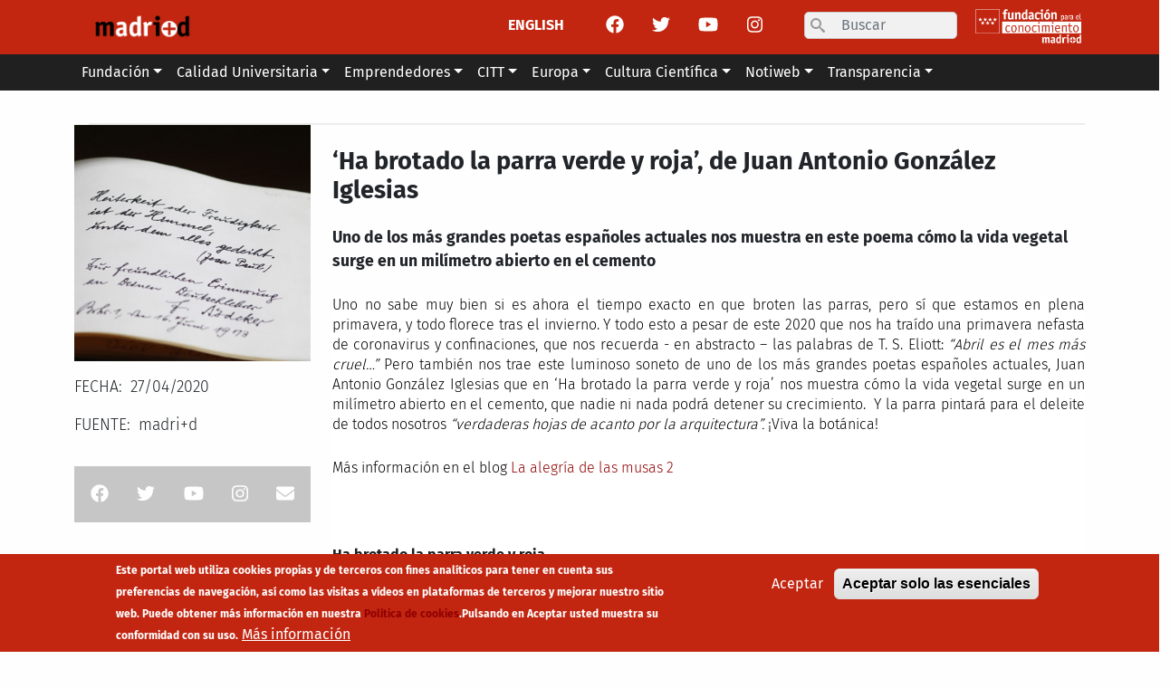

--- FILE ---
content_type: text/html; charset=UTF-8
request_url: https://www.madrimasd.org/ha-brotado-parra-verde-roja-juan-antonio-gonzalez-iglesias
body_size: 13885
content:

<!DOCTYPE html>
<html lang="es" dir="ltr" class="h-100">
  <head>
    <meta name="google-site-verification" content="36bJu2QioFvhmFXZod12vLqJREaqNrhOZ2pqLLekhIQ" />
    <meta charset="utf-8" />
<script async src="https://www.googletagmanager.com/gtag/js?id=UA-200027-1"></script>
<script>window.dataLayer = window.dataLayer || [];function gtag(){dataLayer.push(arguments)};gtag("js", new Date());gtag("set", "developer_id.dMDhkMT", true);gtag("config", "UA-200027-1", {"groups":"default","anonymize_ip":true,"page_placeholder":"PLACEHOLDER_page_path"});gtag("config", " G-L3999P5D9P", {"groups":"default","page_placeholder":"PLACEHOLDER_page_location"});</script>
<link rel="canonical" href="http://www.madrimasd.org/ha-brotado-parra-verde-roja-juan-antonio-gonzalez-iglesias" />
<meta name="google" content="HjfKaXHZ2AJl4IbCsvOWXBX-UNbghcdnjtTCZrmNsEo" />
<meta name="description" content="Uno de los más grandes poetas españoles actuales nos muestra en este poema cómo la vida vegetal surge en un milímetro abierto en el cemento" />
<meta name="Generator" content="Drupal 9 (https://www.drupal.org)" />
<meta name="viewport" content="width=device-width, initial-scale=1.0" />
<style>div#sliding-popup, div#sliding-popup .eu-cookie-withdraw-banner, .eu-cookie-withdraw-tab {background: #c22611} div#sliding-popup.eu-cookie-withdraw-wrapper { background: transparent; } #sliding-popup h1, #sliding-popup h2, #sliding-popup h3, #sliding-popup p, #sliding-popup label, #sliding-popup div, .eu-cookie-compliance-more-button, .eu-cookie-compliance-secondary-button, .eu-cookie-withdraw-tab { color: #ffffff;} .eu-cookie-withdraw-tab { border-color: #ffffff;}</style>
<link rel="icon" href="/themes/custom/bs5fmmd/favicon.ico" type="image/vnd.microsoft.icon" />
<link rel="alternate" hreflang="es" href="http://www.madrimasd.org/ha-brotado-parra-verde-roja-juan-antonio-gonzalez-iglesias" />

    <title>‘Ha brotado la parra verde y roja’, de Juan Antonio González Iglesias | madrimasd</title>
    <link rel="stylesheet" media="all" href="/core/themes/stable/css/system/components/ajax-progress.module.css?t8uzqc" />
<link rel="stylesheet" media="all" href="/core/themes/stable/css/system/components/align.module.css?t8uzqc" />
<link rel="stylesheet" media="all" href="/core/themes/stable/css/system/components/autocomplete-loading.module.css?t8uzqc" />
<link rel="stylesheet" media="all" href="/core/themes/stable/css/system/components/fieldgroup.module.css?t8uzqc" />
<link rel="stylesheet" media="all" href="/core/themes/stable/css/system/components/container-inline.module.css?t8uzqc" />
<link rel="stylesheet" media="all" href="/core/themes/stable/css/system/components/clearfix.module.css?t8uzqc" />
<link rel="stylesheet" media="all" href="/core/themes/stable/css/system/components/details.module.css?t8uzqc" />
<link rel="stylesheet" media="all" href="/core/themes/stable/css/system/components/hidden.module.css?t8uzqc" />
<link rel="stylesheet" media="all" href="/core/themes/stable/css/system/components/item-list.module.css?t8uzqc" />
<link rel="stylesheet" media="all" href="/core/themes/stable/css/system/components/js.module.css?t8uzqc" />
<link rel="stylesheet" media="all" href="/core/themes/stable/css/system/components/nowrap.module.css?t8uzqc" />
<link rel="stylesheet" media="all" href="/core/themes/stable/css/system/components/position-container.module.css?t8uzqc" />
<link rel="stylesheet" media="all" href="/core/themes/stable/css/system/components/progress.module.css?t8uzqc" />
<link rel="stylesheet" media="all" href="/core/themes/stable/css/system/components/reset-appearance.module.css?t8uzqc" />
<link rel="stylesheet" media="all" href="/core/themes/stable/css/system/components/resize.module.css?t8uzqc" />
<link rel="stylesheet" media="all" href="/core/themes/stable/css/system/components/sticky-header.module.css?t8uzqc" />
<link rel="stylesheet" media="all" href="/core/themes/stable/css/system/components/system-status-counter.css?t8uzqc" />
<link rel="stylesheet" media="all" href="/core/themes/stable/css/system/components/system-status-report-counters.css?t8uzqc" />
<link rel="stylesheet" media="all" href="/core/themes/stable/css/system/components/system-status-report-general-info.css?t8uzqc" />
<link rel="stylesheet" media="all" href="/core/themes/stable/css/system/components/tabledrag.module.css?t8uzqc" />
<link rel="stylesheet" media="all" href="/core/themes/stable/css/system/components/tablesort.module.css?t8uzqc" />
<link rel="stylesheet" media="all" href="/core/themes/stable/css/system/components/tree-child.module.css?t8uzqc" />
<link rel="stylesheet" media="all" href="/modules/contrib/eu_cookie_compliance/css/eu_cookie_compliance.css?t8uzqc" />
<link rel="stylesheet" media="all" href="/modules/contrib/social_media_links/css/social_media_links.theme.css?t8uzqc" />
<link rel="stylesheet" media="all" href="/modules/contrib/extlink/extlink.css?t8uzqc" />
<link rel="stylesheet" media="all" href="/modules/contrib/footermap/css/footermap.css?t8uzqc" />
<link rel="stylesheet" media="all" href="/modules/contrib/better_search/css/background_fade.css?t8uzqc" />
<link rel="stylesheet" media="all" href="/modules/contrib/captcha/css/captcha.css?t8uzqc" />
<link rel="stylesheet" media="all" href="/modules/contrib/captcha/modules/image_captcha/css/image_captcha.css?t8uzqc" />
<link rel="stylesheet" media="all" href="/modules/contrib/captcha/modules/image_captcha/css/image_captcha_refresh.css?t8uzqc" />
<link rel="stylesheet" media="all" href="/core/themes/stable/css/filter/filter.admin.css?t8uzqc" />
<link rel="stylesheet" media="all" href="/modules/contrib/maxlength/css/maxlength.css?t8uzqc" />
<link rel="stylesheet" media="all" href="/core/themes/stable/css/core/assets/vendor/normalize-css/normalize.css?t8uzqc" />
<link rel="stylesheet" media="all" href="/core/themes/stable/css/core/normalize-fixes.css?t8uzqc" />
<link rel="stylesheet" media="all" href="/core/themes/classy/css/components/action-links.css?t8uzqc" />
<link rel="stylesheet" media="all" href="/core/themes/classy/css/components/breadcrumb.css?t8uzqc" />
<link rel="stylesheet" media="all" href="/core/themes/classy/css/components/collapse-processed.css?t8uzqc" />
<link rel="stylesheet" media="all" href="/core/themes/classy/css/components/container-inline.css?t8uzqc" />
<link rel="stylesheet" media="all" href="/core/themes/classy/css/components/details.css?t8uzqc" />
<link rel="stylesheet" media="all" href="/core/themes/classy/css/components/exposed-filters.css?t8uzqc" />
<link rel="stylesheet" media="all" href="/core/themes/classy/css/components/field.css?t8uzqc" />
<link rel="stylesheet" media="all" href="/core/themes/classy/css/components/form.css?t8uzqc" />
<link rel="stylesheet" media="all" href="/core/themes/classy/css/components/icons.css?t8uzqc" />
<link rel="stylesheet" media="all" href="/core/themes/classy/css/components/inline-form.css?t8uzqc" />
<link rel="stylesheet" media="all" href="/core/themes/classy/css/components/item-list.css?t8uzqc" />
<link rel="stylesheet" media="all" href="/core/themes/classy/css/components/links.css?t8uzqc" />
<link rel="stylesheet" media="all" href="/core/themes/classy/css/components/menu.css?t8uzqc" />
<link rel="stylesheet" media="all" href="/core/themes/classy/css/components/more-link.css?t8uzqc" />
<link rel="stylesheet" media="all" href="/core/themes/classy/css/components/pager.css?t8uzqc" />
<link rel="stylesheet" media="all" href="/core/themes/classy/css/components/tabledrag.css?t8uzqc" />
<link rel="stylesheet" media="all" href="/core/themes/classy/css/components/tableselect.css?t8uzqc" />
<link rel="stylesheet" media="all" href="/core/themes/classy/css/components/tablesort.css?t8uzqc" />
<link rel="stylesheet" media="all" href="/core/themes/classy/css/components/textarea.css?t8uzqc" />
<link rel="stylesheet" media="all" href="/core/themes/classy/css/components/ui-dialog.css?t8uzqc" />
<link rel="stylesheet" media="all" href="/core/themes/classy/css/components/messages.css?t8uzqc" />
<link rel="stylesheet" media="all" href="/themes/custom/bs5fmmd/css/bs5fmmd.css?t8uzqc" />
<link rel="stylesheet" media="all" href="/themes/custom/bs5fmmd/css/extras.css?t8uzqc" />
<link rel="stylesheet" media="all" href="/themes/custom/bs5fmmd/css/extras2.css?t8uzqc" />

    <script src="https://use.fontawesome.com/releases/v6.1.0/js/fontawesome.js" defer crossorigin="anonymous"></script>
<script src="https://use.fontawesome.com/releases/v6.1.0/js/solid.js" defer crossorigin="anonymous"></script>
<script src="https://use.fontawesome.com/releases/v6.1.0/js/regular.js" defer crossorigin="anonymous"></script>
<script src="https://use.fontawesome.com/releases/v6.1.0/js/brands.js" defer crossorigin="anonymous"></script>

  </head>
  <body class="path-node page-node-type-noticias environment-pre entitynodecanonical   d-flex flex-column h-100">
        <a href="#main-content" class="visually-hidden focusable skip-link">
      Pasar al contenido principal
    </a>
    
      <div class="dialog-off-canvas-main-canvas d-flex flex-column h-100" data-off-canvas-main-canvas>
    


<header class="header" role="banner" itemscope itemtype="https://schema.org/WPHeader" aria-label="Site header">
  <div class="container">
    
          <div class="row">
        <div class="col-3 col-sm-2">
            <div class="region region-header-left">
    
<section id="block-system-branding-block" class="block block-system-branding-block block-system block-region-header-left">

  
    

  <div class="navbar-brand d-flex align-items-center">

    <a href="/" title="Inicio" rel="home" class="site-logo d-block">
    <img src="/sites/default/files/logo_madrimasd_0.png" alt="Inicio" />
  </a>
  
  <div>
    
      </div>
</div>

</section>


  </div>

        </div>
        <div class="col-9 col-sm-10">
          <div class="d-flex flex-row-reverse">
              <div class="region region-header-right">
    
<section class="language-switcher-language-url block block-language-blocklanguage-interface block-language block-language-block-language-interface block-region-header-right" id="block-language-block-language-interface" role="navigation">

  
    

      <ul class="links"><li hreflang="es" data-drupal-link-system-path="node/46346" class="es is-active"><a href="/ha-brotado-parra-verde-roja-juan-antonio-gonzalez-iglesias" class="language-link is-active" hreflang="es" data-drupal-link-system-path="node/46346">ESPAÑOL</a></li><li hreflang="en" data-drupal-link-system-path="node/46346" class="en"><a href="/en/ha-brotado-parra-verde-roja-juan-antonio-gonzalez-iglesias" class="language-link" hreflang="en" data-drupal-link-system-path="node/46346">ENGLISH</a></li></ul>
  
</section>


<section id="block-social-media-links-block--2" class="block-social-media-links block block-social-media-links-block block-region-header-right">

  
    

      

<ul class="social-media-links--platforms platforms inline horizontal">
      <li>
      <a class="social-media-link-icon--facebook" href="https://www.facebook.com/madrimasd"  target="_blank" >
        <span class='fab fa-facebook fa-lg'></span>
      </a>

          </li>
      <li>
      <a class="social-media-link-icon--twitter" href="https://www.twitter.com/madrimasd"  target="_blank" >
        <span class='fab fa-twitter fa-lg'></span>
      </a>

          </li>
      <li>
      <a class="social-media-link-icon--youtube" href="https://www.youtube.com/user/madrimasd"  target="_blank" >
        <span class='fab fa-youtube fa-lg'></span>
      </a>

          </li>
      <li>
      <a class="social-media-link-icon--instagram" href="https://www.instagram.com/madrimasd"  target="_blank" >
        <span class='fab fa-instagram fa-lg'></span>
      </a>

          </li>
  </ul>

  
</section>


<div class="search-block-form block block-search container-inline block-region-header-right" data-drupal-selector="search-block-form" id="block-search-form-block" role="search">
  
    
      <form action="/search/node" method="get" id="search-block-form" accept-charset="UTF-8">
  <div class="icon"><i class="better_search"></i></div><div class="clearfix js-form-item form-item js-form-type-search form-type-search js-form-item-keys form-item-keys form-no-label">
      <label class="form-label visually-hidden" for="edit-keys">Search</label>
        
  <input title="Escriba lo que quiere buscar." placeholder="Buscar" data-drupal-selector="edit-keys" type="search" id="edit-keys" name="keys" value="" size="10" maxlength="128" class="form-search form-control" />


        </div>
<div class="visually-hidden form-actions js-form-wrapper form-wrapper" data-drupal-selector="edit-actions" id="edit-actions">
    <input data-drupal-selector="edit-submit" type="submit" id="edit-submit" value="Search" class="button js-form-submit form-submit btn btn-primary" />

</div>

</form>

  </div>


        <div class="d-none d-lg-block">
      <img class="header-right-logo" src="/themes/custom/bs5fmmd/images/comunidad.png">
    </div>
  </div>

          </div>
        </div>
      </div>
      </div>
</header>

<nav class="main-navigation-section navbar navbar-expand-lg navbar-light text-dark ">
  <div class="container">
                  <div class="region region-nav-branding">
    
<div class="search-block-form block block-search container-inline block-region-nav-branding" data-drupal-selector="search-block-form-2" id="block-search-form-block--2" role="search">
  
    
      <form action="/search/node" method="get" id="search-block-form" accept-charset="UTF-8">
  <div class="icon"><i class="better_search"></i></div><div class="clearfix js-form-item form-item js-form-type-search form-type-search js-form-item-keys form-item-keys form-no-label">
      <label class="form-label visually-hidden" for="edit-keys--2">Search</label>
        
  <input title="Escriba lo que quiere buscar." placeholder="Buscar" data-drupal-selector="edit-keys" type="search" id="edit-keys--2" name="keys" value="" size="10" maxlength="128" class="form-search form-control" />


        </div>
<div class="visually-hidden form-actions js-form-wrapper form-wrapper" data-drupal-selector="edit-actions" id="edit-actions--2">
    <input data-drupal-selector="edit-submit" type="submit" id="edit-submit--2" value="Search" class="button js-form-submit form-submit btn btn-primary" />

</div>

</form>

  </div>

  </div>

    
    <button class="navbar-toggler" type="button" data-bs-toggle="collapse" data-bs-target="#navbarSupportedContent" aria-controls="navbarSupportedContent" aria-expanded="false" aria-label="Toggle navigation">
      <span class="navbar-toggler-icon"></span>
    </button>

    <div class="collapse navbar-collapse" id="navbarSupportedContent">
        <div class="region region-nav-main">
    <nav aria-labelledby="block-menu-block-main-menu" id="block-menu-block-main" class="block block-menu navigation menu--main block-menu-block block-menu-block-main block-region-nav-main">
            
  <h5 class="visually-hidden" id="block-menu-block-main-menu">Main menu</h5>
  

        
  <ul class="navbar-nav mr-auto">
        
                  
      <li class="nav-item dropdown">
        
          <a href="/fundacion" title="Expand menu Fundación" class="nav-item nav-link dropdown-toggle" role="button" data-bs-toggle="dropdown" aria-expanded="false" data-drupal-link-system-path="node/50018">Fundación</a>

                    <div class="dropdown-menu dropdown-menu-1" aria-labelledby="navbarDropdownMenuLink">

            <ul class="description-megamenu">
              <li>
                                  Un lugar para la educación, la ciencia y la innovación
                              </li>
            </ul>

            <ul>
                                        <li><a href="/fundacion/quienes-somos" title="Fundación para el Conocimiento madri+d" class="dropdown-item" data-drupal-link-system-path="node/30">Quiénes somos</a></li>
                                        <li><a href="/fundacion/sala-prensa" title="Sala de Prensa" class="dropdown-item" data-drupal-link-system-path="node/167">Sala de prensa</a></li>
                                        <li><a href="/fundacion/premios-madrid" class="dropdown-item" data-drupal-link-system-path="node/44225">Premios madri+d</a></li>
                                        <li><a href="/fundacion/premios-ciencia-en-espanol" class="dropdown-item" data-drupal-link-system-path="node/51143">Premios de Ciencia en Español</a></li>
                                        <li><a href="/fundacion/publicaciones-madrid" class="dropdown-item" data-drupal-link-system-path="node/991">Publicaciones madri+d</a></li>
                                        <li><a href="/fundacion/portal-contratante" class="dropdown-item" data-drupal-link-system-path="node/31">Portal del contratante</a></li>
                                        <li><a href="/fundacion/compendio-legislativo" class="dropdown-item" data-drupal-link-system-path="node/42399">Compendio legislativo</a></li>
                                        <li><a href="/fundacion/formacion" class="dropdown-item" data-drupal-link-system-path="node/43100">Formación</a></li>
                                        <li><a href="https://www.madrimasd.org/contacto-fundacion-madrimasd" title="" class="dropdown-item">Contacto</a></li>
                                        <li><a href="/fundacion/consulta-previa-mercado/tablon-anuncios" title="Tablón de Anuncios" class="dropdown-item" data-drupal-link-system-path="node/46915">Tablón de Anuncios</a></li>
                        </ul>

          </div>
        </li>

        
    
                  
      <li class="nav-item dropdown">
        
          <a href="/universidades" title="Expand menu Calidad Universitaria" class="nav-item nav-link dropdown-toggle" role="button" data-bs-toggle="dropdown" aria-expanded="false" data-drupal-link-system-path="node/50011">Calidad Universitaria</a>

                    <div class="dropdown-menu dropdown-menu-2" aria-labelledby="navbarDropdownMenuLink">

            <ul class="description-megamenu">
              <li>
                                  Garantizar la calidad de la enseñanza universitaria de la Comunidad de Madrid 
                              </li>
            </ul>

            <ul>
                                        <li><a href="/calidad-universitaria/nosotros" class="dropdown-item" data-drupal-link-system-path="node/83">Nosotros</a></li>
                                        <li><a href="/calidad-universitaria/evaluacion-acreditacion-verificacion" class="dropdown-item" data-drupal-link-system-path="node/35">Evaluación, Acreditación y Verificación de títulos oficiales</a></li>
                                        <li><a href="/calidad-universitaria/evaluacion-acreditacion-verificacion-centros-universitarios" class="dropdown-item" data-drupal-link-system-path="node/51700">Evaluación, Acreditación y Verificación de Centros Universitarios</a></li>
                                        <li><a href="/calidad-universitaria/comite-garantias-reclamaciones" class="dropdown-item" data-drupal-link-system-path="node/43613">Comité de garantías y reclamaciones</a></li>
                                        <li><a href="https://buscadordetitulos.madrimasd.org/buscadorexterno" title="" class="dropdown-item">Buscador de títulos </a></li>
                                        <li><a href="/calidad-universitaria/evaluacion-externa" class="dropdown-item" data-drupal-link-system-path="node/460">Evaluación externa</a></li>
                                        <li><a href="https://www.madrimasd.org/calidad-universitaria/nosotros/analisis-tematico" class="dropdown-item">Análisis Temático</a></li>
                                        <li><a href="/universidades/cualificam" class="dropdown-item" data-drupal-link-system-path="node/50644">CUALIFICAM</a></li>
                                        <li><a href="/calidad-universitaria/sello-sofia" class="dropdown-item" data-drupal-link-system-path="node/50862">Sello Sofía</a></li>
                                        <li><a href="https://www.madrimasd.org/form/buzon-calidad-universitaria" class="dropdown-item">Buzón de Quejas, Sugerencias y Felicitaciones</a></li>
                        </ul>

          </div>
        </li>

        
    
                  
      <li class="nav-item dropdown">
        
          <a href="/emprendedores" title="Expand menu Emprendedores" class="nav-item nav-link dropdown-toggle" role="button" data-bs-toggle="dropdown" aria-expanded="false" data-drupal-link-system-path="node/50012">Emprendedores</a>

                    <div class="dropdown-menu dropdown-menu-3" aria-labelledby="navbarDropdownMenuLink">

            <ul class="description-megamenu">
              <li>
                                  Te ayudamos a emprender desde la ciencia y la tecnología
                              </li>
            </ul>

            <ul>
                                        <li><a href="/emprendedores" title="" class="dropdown-item" data-drupal-link-system-path="node/50012">About us</a></li>
                                        <li><a href="https://www.madrimasd.org/emprendedores/startup-radar-madrid" class="dropdown-item">Startup Radar madri+d</a></li>
                                        <li><a href="/emprendedores/ban-madrid" class="dropdown-item" data-drupal-link-system-path="node/50021">BAN madri+d</a></li>
                                        <li><a href="/emprendedores/red-mentores-madrid" class="dropdown-item" data-drupal-link-system-path="node/50022">Red de Mentores madri+d</a></li>
                                        <li><a href="/entrepreneurs/esa-bic-madrid-region" class="dropdown-item" data-drupal-link-system-path="node/40715">ESA BIC Comunidad de Madrid</a></li>
                                        <li><a href="http://www.healthstart.es" title="" class="dropdown-item">healthStart madri+d</a></li>
                                        <li><a href="https://www.madrimasd.org/businessmentor/ " title="" class="dropdown-item">Business Mentor madri+d</a></li>
                                        <li><a href="https://www.madrimasd.org/fundacion/publicaciones-madrid/emprendedores" class="dropdown-item">Estudios</a></li>
                                        <li><a href="/emprendedores/healthstartplus" class="dropdown-item" data-drupal-link-system-path="node/50331">healthstartPlus</a></li>
                                        <li><a href="/emprendedores/deeptech-madrid" class="dropdown-item" data-drupal-link-system-path="node/52669">Deeptech Madrid</a></li>
                                        <li><a href="https://madrid.govtechlab.es/" class="dropdown-item">Govtechlab Madrid</a></li>
                                        <li><a href="/emprendedores/innodays/innobares" class="dropdown-item" data-drupal-link-system-path="node/54447">Innodays/Innobares</a></li>
                        </ul>

          </div>
        </li>

        
    
                  
      <li class="nav-item dropdown">
        
          <a href="/citt" title="Expand menu CITT" class="nav-item nav-link dropdown-toggle" role="button" data-bs-toggle="dropdown" aria-expanded="false" data-drupal-link-system-path="node/51014">CITT</a>

                    <div class="dropdown-menu dropdown-menu-4" aria-labelledby="navbarDropdownMenuLink">

            <ul class="description-megamenu">
              <li>
                                  Clústeres público-privados de Innovación Tecnológica y Talento de la Comunidad de Madrid
                              </li>
            </ul>

            <ul>
                                        <li><a href="/citt" class="dropdown-item" data-drupal-link-system-path="node/51014">Presentación CITT</a></li>
                                        <li><a href="https://citt-semiconductores.madrimasd.org/" class="dropdown-item">CITT en Semiconductores</a></li>
                                        <li><a href="https://citt-humanidadesdigitales.madrimasd.org/" class="dropdown-item">CITT en Humanidades Digitales y Tecnologías del Español</a></li>
                                        <li><a href="https://citt-bio.madrimasd.org/" class="dropdown-item">CITT en Tecnologías Biomédicas y Biotecnología</a></li>
                                        <li><a href="https://citt-espacio.madrimasd.org/" class="dropdown-item">CITT en Tecnologías del Espacio</a></li>
                        </ul>

          </div>
        </li>

        
    
                  
      <li class="nav-item dropdown">
        
          <a href="/europa" title="Expand menu Europa" class="nav-item nav-link dropdown-toggle" role="button" data-bs-toggle="dropdown" aria-expanded="false" data-drupal-link-system-path="node/50013">Europa</a>

                    <div class="dropdown-menu dropdown-menu-5" aria-labelledby="navbarDropdownMenuLink">

            <ul class="description-megamenu">
              <li>
                                  Investigar localmente para competir globalmente
                              </li>
            </ul>

            <ul>
                                        <li><a href="/europa" class="dropdown-item" data-drupal-link-system-path="node/50013">Presentación</a></li>
                                        <li><a href="/europa/horizonte-2020" class="dropdown-item" data-drupal-link-system-path="node/50020">Horizonte Europa</a></li>
                                        <li><a href="/europa/marie-sklodowska-curie-actions" class="dropdown-item" data-drupal-link-system-path="node/1806">Marie Sklodowska-Curie Actions</a></li>
                                        <li><a href="/europa/european-research-council" class="dropdown-item" data-drupal-link-system-path="node/1807">European Research Council</a></li>
                                        <li><a href="/europa/european-innovation-council" class="dropdown-item" data-drupal-link-system-path="node/48365">EIC</a></li>
                                        <li><a href="/europa/een-scaleup-2025/2026" class="dropdown-item" data-drupal-link-system-path="node/52175">EEN SCALEUP  2025/2026</a></li>
                                        <li><a href="/europa/enterprise-europe-network" class="dropdown-item" data-drupal-link-system-path="node/530">Enterprise Europe Network</a></li>
                                        <li><a href="/europa/formacion" class="dropdown-item" data-drupal-link-system-path="node/1809">Formación</a></li>
                                        <li><a href="/europa/innovacion" class="dropdown-item" data-drupal-link-system-path="node/53248">Innovación</a></li>
                                        <li><a href="/europa/proyectos-fundacion-madrid" class="dropdown-item" data-drupal-link-system-path="node/166">Proyectos</a></li>
                        </ul>

          </div>
        </li>

        
    
                  
      <li class="nav-item dropdown">
        
          <a href="/cultura-cientifica" title="Expand menu Cultura Científica" class="nav-item nav-link dropdown-toggle" role="button" data-bs-toggle="dropdown" aria-expanded="false" data-drupal-link-system-path="node/50016">Cultura Científica</a>

                    <div class="dropdown-menu dropdown-menu-6" aria-labelledby="navbarDropdownMenuLink">

            <ul class="description-megamenu">
              <li>
                                  Fomentar la cultura científica y de la innovación en la sociedad mediante su participación activa
                              </li>
            </ul>

            <ul>
                                        <li><a href="/feriamadridesciencia" class="dropdown-item" data-drupal-link-system-path="node/50716">Feria Madrid es Ciencia</a></li>
                                        <li><a href="/cultura-cientifica/dia-internacional-las-mujeres-las-ninas-en-ciencia" class="dropdown-item" data-drupal-link-system-path="node/54986">Día Internacional de las Mujeres y las Niñas en la Ciencia</a></li>
                                        <li><a href="http://www.semanacienciamadrid.org" title="" class="dropdown-item">Semana de la Ciencia y la Innovación de Madrid</a></li>
                                        <li><a href="https://www.madrimasd.org/lanochedelosinvestigadores/" title="" class="dropdown-item">Noche Europea de los Investigadores y las Investigadoras de Madrid</a></li>
                                        <li><a href="https://www.madrimasd.org/cultura-cientifica/red-laboratorios-ciudadanos/red-laboratorios-ciudadanos-distribuidos" class="dropdown-item">Red de Laboratorios Ciudadanos</a></li>
                                        <li><a href="/cultura-cientifica/wikipedia-madrid" class="dropdown-item" data-drupal-link-system-path="node/48904">Wikipedia madri+d</a></li>
                                        <li><a href="/cultura-cientifica/ciencia-cultura" class="dropdown-item" data-drupal-link-system-path="node/95">Ciencia y Cultura</a></li>
                                        <li><a href="/cultura-cientifica/ciencia-patrimonio" class="dropdown-item" data-drupal-link-system-path="node/92">Ciencia y Patrimonio</a></li>
                                        <li><a href="/cultura-cientifica/catedra-espanol-hispanidad-las-universidades-comunidad-madrid" class="dropdown-item" data-drupal-link-system-path="node/50388">Cátedra del Español y la Hispanidad de las universidades de la Comunidad de Madrid</a></li>
                        </ul>

          </div>
        </li>

        
    
                  
      <li class="nav-item dropdown">
        
          <a href="/notiweb-old" title="Expand menu Notiweb" class="nav-item nav-link dropdown-toggle" role="button" data-bs-toggle="dropdown" aria-expanded="false" data-drupal-link-system-path="node/48421">Notiweb</a>

                    <div class="dropdown-menu dropdown-menu-7" aria-labelledby="navbarDropdownMenuLink">

            <ul class="description-megamenu">
              <li>
                                  El resumen de noticias de I+D+I de referencia en español
                              </li>
            </ul>

            <ul>
                                        <li><a href="https://www.madrimasd.org/notiweb-portada" class="dropdown-item">Portada</a></li>
                                        <li><a href="/notiweb" class="dropdown-item" data-drupal-link-system-path="notiweb/noticias">Noticias</a></li>
                                        <li><a href="/notiweb/analisis" title="" class="dropdown-item" data-drupal-link-system-path="notiweb/analisis">Analisis</a></li>
                                        <li><a href="/notiweb/entrevistas" class="dropdown-item" data-drupal-link-system-path="notiweb/entrevistas">Entrevistas</a></li>
                                        <li><a href="https://www.madrimasd.org/blogs" title="" class="dropdown-item">Blogs</a></li>
                                        <li><a href="/agenda-0" title="" class="dropdown-item" data-drupal-link-system-path="node/50831">Agenda</a></li>
                                        <li><a href="https://www.madrimasd.org/cultura-cientifica/ciencia-cultura " title="" class="dropdown-item">Reseñas</a></li>
                                        <li><a href="/magazine" title="" class="dropdown-item" data-drupal-link-system-path="magazine">Magazine</a></li>
                                        <li><a href="/magazine/hemeroteca" title="" class="dropdown-item" data-drupal-link-system-path="magazine/hemeroteca">Hemeroteca Magazine</a></li>
                                        <li><a href="/mentes-criticas" class="dropdown-item" data-drupal-link-system-path="mentes-criticas">Mentes Críticas</a></li>
                                        <li><a href="/mentes-criticas/hemeroteca" class="dropdown-item" data-drupal-link-system-path="mentes-criticas/hemeroteca">Hemeroteca Mentes Críticas</a></li>
                        </ul>

          </div>
        </li>

        
    
                  
      <li class="nav-item dropdown">
        
          <a href="/transparencia" title="Expand menu Transparencia" class="nav-item nav-link dropdown-toggle" role="button" data-bs-toggle="dropdown" aria-expanded="false" data-drupal-link-system-path="node/50015">Transparencia</a>

                    <div class="dropdown-menu dropdown-menu-8" aria-labelledby="navbarDropdownMenuLink">

            <ul class="description-megamenu">
              <li>
                                  Portal de transparencia
                              </li>
            </ul>

            <ul>
                                        <li><a href="/transparencia/informacion-institucional" class="dropdown-item" data-drupal-link-system-path="node/955">Información Institucional</a></li>
                                        <li><a href="/transparencia/informacion-juridica" class="dropdown-item" data-drupal-link-system-path="node/956">Información Jurídica</a></li>
                                        <li><a href="/transparency/economic-and-statistical-information" class="dropdown-item" data-drupal-link-system-path="node/957">Información Económica y Estadística</a></li>
                                        <li><a href="/transparencia/proteccion-datos-personales" class="dropdown-item" data-drupal-link-system-path="node/43800">Proteccion de Datos Personales</a></li>
                                        <li><a href="/transparencia/canal-etico" class="dropdown-item" data-drupal-link-system-path="node/51902">Canal Ético</a></li>
                        </ul>

          </div>
        </li>

        
      </ul>



  </nav>

  </div>

    </div>
</nav>

<div class="container">
      <div class="row">
      <div class="col">
          <div class="region region-nav-bottom">
    

  </div>

      </div>
    </div>
  </div>

<div class="container">
      <div class="row">
      <div class="">
          <div class="region region-breadcrumb-left">
    
  <nav id="block-system-breadcrumb-secondary-block" class="block block-system block-system-breadcrumb-secondary-block block-region-breadcrumb-left">

    
        

    <nav class="breadcrumb-secondary" role="navigation" aria-labelledby="system-breadcrumb-top-left-sidebar">
      <h2 id="system-breadcrumb-secondary" class="visually-hidden">
        Secondary breadcrumb
      </h2>

      <div class="breadcrumb-secondary">
                                                  </div>

    </nav>
  </nav>

  </div>

      </div>
      <div class="col-12 align-self-end">
          <div class="region region-breadcrumb-right">
    
<section id="block-system-breadcrumb-block" class="block block-system-breadcrumb-block block-system block-region-breadcrumb-right">

  
    

      
  
</section>


  </div>

      </div>
    </div>
  </div>

<div class="container">
      <div class="row">
      <div class="col">
        
      </div>
    </div>
  </div>

<main role="main" itemscope itemprop="mainContentOfPage">
  <a id="main-content" tabindex="-1"></a>
    <div class="container">
    <div class="row g-0">
              <div class="">
          
        </div>
            <div class="col-12">
        
          <div class="region region-content">
    
<section id="block-system-main-block" class="block block-system-main-block block-system block-region-content">

  
    

      
<article role="article" class="node node--type-noticias node--view-mode-full">
  <div class="container">
    <div class="row">
      <div class="col-md-3">
        
            <div class="field field--name-field-noticia-imagen field--type-image field--label-hidden field__item">  <img loading="lazy" src="/sites/default/files/mid-poesia07122017_3_0_1_7_01_6.jpg" width="350" height="350" alt="" class="img-fluid" />

</div>
      
        
  <div class="field field--name-field-fecha field--type-datetime field--label-inline clearfix">
    <div class="field__label">Fecha</div>
              <div class="field__item"><time datetime="2020-04-27T12:00:00Z" class="datetime">27/04/2020</time>
</div>
          </div>

        
  <div class="field field--name-field-fuente-noticia field--type-entity-reference field--label-inline clearfix">
    <div class="field__label">Fuente</div>
              <div class="field__item">madri+d</div>
          </div>

        
                
<section id="block-social-media-links-block" class="block-social-media-links block block-social-media-links-block block-">

  
    

      

<ul class="social-media-links--platforms platforms inline horizontal">
      <li>
      <a class="social-media-link-icon--facebook" href="https://www.facebook.com/madrimasd"  target="_blank" >
        <span class='fab fa-facebook fa-lg'></span>
      </a>

          </li>
      <li>
      <a class="social-media-link-icon--twitter" href="https://www.twitter.com/madrimasd"  target="_blank" >
        <span class='fab fa-twitter fa-lg'></span>
      </a>

          </li>
      <li>
      <a class="social-media-link-icon--youtube" href="https://www.youtube.com/user/madrimasd"  target="_blank" >
        <span class='fab fa-youtube fa-lg'></span>
      </a>

          </li>
      <li>
      <a class="social-media-link-icon--instagram" href="https://www.instagram.com/madrimasd"  target="_blank" >
        <span class='fab fa-instagram fa-lg'></span>
      </a>

          </li>
      <li>
      <a class="social-media-link-icon--email" href="mailto:?body=http%3A//www.madrimasd.org/ha-brotado-parra-verde-roja-juan-antonio-gonzalez-iglesias"  target="_blank" >
        <span class='fa fa-envelope fa-lg'></span>
      </a>

          </li>
  </ul>

  
</section>


      </div>
      <div class="col-md-9">
        
          <h1 class="node-title"><span class="field field--name-title field--type-string field--label-hidden">‘Ha brotado la parra verde y roja’, de Juan Antonio González Iglesias</span>
</h1>
        
        <div class="body-summary">Uno de los más grandes poetas españoles actuales nos muestra en este poema cómo la vida vegetal surge en un milímetro abierto en el cemento</div>
        
            <div class="clearfix text-formatted field field--name-body field--type-text-with-summary field--label-hidden field__item"><p style="text-align: justify;">Uno no sabe muy bien si es ahora el tiempo exacto en que broten las parras, pero sí que estamos en plena primavera, y todo florece tras el invierno. Y todo esto a pesar de este 2020 que nos ha traído una primavera nefasta de coronavirus y confinaciones, que nos recuerda - en abstracto – las palabras de T. S. Eliott: <em>“Abril es el mes más cruel…”</em> Pero también nos trae este luminoso soneto de uno de los más grandes poetas españoles actuales, Juan Antonio González Iglesias que en ‘Ha brotado la parra verde y roja’ nos muestra cómo la vida vegetal surge en un milímetro abierto en el cemento, que nadie ni nada podrá detener su crecimiento.  Y la parra pintará para el deleite de todos nosotros <em>“verdaderas hojas de acanto por la arquitectura”. </em>¡Viva la botánica!</p>&#13;
&#13;
<p>Más información en el blog <a href="/blogs/CienciayPoesia/2020/04/28/90930" target="_blank">La alegría de las musas 2</a></p>&#13;
&#13;
<p> </p>&#13;
&#13;
<p><strong>Ha brotado la parra verde y roja</strong></p>&#13;
&#13;
<p>Ha brotado la parra, verde y roja,</p>&#13;
&#13;
<p>del milímetro abierto en el cemento.</p>&#13;
&#13;
<p>Ya nada detendrá su crecimiento.</p>&#13;
&#13;
<p>Ya va plantando donde se le antoja</p>&#13;
&#13;
<p> </p>&#13;
&#13;
<p>nuevo estandarte cada nueva hoja,</p>&#13;
&#13;
<p>trémulo bajo el sol, feliz si lento.</p>&#13;
&#13;
<p>Bajo la lluvia todo es un momento</p>&#13;
&#13;
<p>de diminuto bosque que se moja.</p>&#13;
&#13;
<p> </p>&#13;
&#13;
<p>Ya se imponen sus frondas imprevistas</p>&#13;
&#13;
<p>sobre la geometría en las afueras</p>&#13;
&#13;
<p>de París. En la plaza gris y dura</p>&#13;
&#13;
<p> </p>&#13;
&#13;
<p>dibuja arterias sobre las aristas</p>&#13;
&#13;
<p>del hormigón, y pinta verdaderas</p>&#13;
&#13;
<p>hojas de acanto por la arquitectura.</p>&#13;
&#13;
<p align="right"> </p>&#13;
&#13;
<p align="right">De <strong>Confiado. Editorial Visor. 2015.</strong></p>&#13;
&#13;
<p> </p>&#13;
&#13;
<p><strong>Juan Antonio González Iglesias. </strong>(Salamanca, 1964)​</p>&#13;
&#13;
<p> </p>&#13;
&#13;
<p> </p>&#13;
</div>
      

                  <div id="comments" class="node-comments">
            <section class="field field--name-field-comentarios field--type-comment field--label-above comment-wrapper">
  
  

      <h2 class="title comment-form__title">Añadir nuevo comentario</h2>
    
<form class="comment-comment-form comment-form form-comment-form" data-user-info-from-browser data-drupal-selector="comment-form" action="/comment/reply/node/46346/field_comentarios" method="post" id="comment-form" accept-charset="UTF-8">
  

    
  

  <div class="container">
    <div class="row">
      <div class="col-md-6">
        <div class="js-form-item form-item js-form-type-textfield form-type-textfield js-form-item-name form-item-name">
      <label class="form-label js-form-required form-required" for="edit-name">Su nombre</label>
        
  <input data-drupal-default-value="Anónimo" data-drupal-selector="edit-name" type="text" id="edit-name" name="name" value="" size="30" maxlength="60" class="form-text required form-control" required="required" aria-required="true" />


        </div>

      </div>
      <div class="col-md-6">
        <div class="js-form-item form-item js-form-type-email form-type-email js-form-item-mail form-item-mail">
      <label class="form-label js-form-required form-required" for="edit-mail">Email</label>
        
  <input data-drupal-selector="edit-mail" aria-describedby="edit-mail--description" type="email" id="edit-mail" name="mail" value="" size="30" maxlength="64" class="form-email required form-control" required="required" aria-required="true" />


            <div id="edit-mail--description" class="description">
      El contenido de este campo se mantiene privado y no se mostrará públicamente.
    </div>
  </div>

      </div>
    </div>

    <div class="row">
      <div class="col">
        <div class="field--type-text-long field--name-comment-body field--widget-text-textarea js-form-wrapper form-wrapper" data-drupal-selector="edit-comment-body-wrapper" id="edit-comment-body-wrapper">      <div class="js-text-format-wrapper text-format-wrapper js-form-item form-item">
  <div class="js-form-item form-item js-form-type-textarea form-type-textarea js-form-item-comment-body-0-value form-item-comment-body-0-value">
      <label class="form-label js-form-required form-required" for="edit-comment-body-0-value">Comentario</label>
        <div class="form-textarea-wrapper">
  <textarea class="js-text-full text-full maxlength_js_enforce maxlength form-textarea required form-control resize-vertical" data-maxlength="3000" maxlength_js_label="Contenido limitado a @limit carácteres, disponibles: &lt;strong&gt;@remaining&lt;/strong&gt;" #maxlength_js_enforce data-entity_embed-host-entity-langcode="es" data-media-embed-host-entity-langcode="es" data-drupal-selector="edit-comment-body-0-value" id="edit-comment-body-0-value" name="comment_body[0][value]" rows="5" cols="60" placeholder="" required="required" aria-required="true"></textarea>
</div>

        </div>

  </div>

  </div>

      </div>
    </div>

    <div class="row">
      <div class="col">
        Para el envío de comentarios, Ud. deberá rellenar todos los campos solicitados. Así mismo, le informamos que su nombre aparecerá publicado junto con su comentario, por lo que en caso que no quiera que se publique, le sugerimos introduzca un alias.
      </div>
    </div>

    <div class="row">
      <div class="col">
        <p>Normas de uso:</p>
        <ul>
          <li>
            Las opiniones vertidas serán responsabilidad de su autor y en ningún caso de www.madrimasd.org,
          </li>
          <li>
            No se admitirán comentarios contrarios a las leyes españolas o buen uso.
          </li>
          <li>
            El administrador podrá eliminar comentarios no apropiados, intentando respetar siempre el derecho a la libertad de expresión.
          </li>
        </ul>
      </div>
    </div>

              <div class="row">
        <div class="col">
          

                    <fieldset  data-drupal-selector="edit-captcha" class="captcha captcha-type-challenge--image">
          <legend class="captcha__title js-form-required form-required">
            CAPTCHA
          </legend>
                  <div class="captcha__element">
            
  <input data-drupal-selector="edit-captcha-sid" type="hidden" name="captcha_sid" value="21249812" />


  <input data-drupal-selector="edit-captcha-token" type="hidden" name="captcha_token" value="_lfgEPpFRk5NzSdXlZvEDPDD7VHhsnndUX8tUoebqp4" />

<div class="captcha__image-wrapper js-form-wrapper form-wrapper" data-drupal-selector="edit-captcha-image-wrapper" id="edit-captcha-image-wrapper"><img data-drupal-selector="edit-captcha-image" src="/image-captcha-generate/21249812/1769438829" width="252" height="60" alt="Image CAPTCHA" title="Image CAPTCHA" loading="lazy" class="img-fluid" />

<div class="reload-captcha-wrapper" title="Generate new CAPTCHA image">
    <a href="/image-captcha-refresh/comment_comment_form" class="reload-captcha">!Generar un nuevo captcha!</a>
</div>
</div>
<div class="js-form-item form-item js-form-type-textfield form-type-textfield js-form-item-captcha-response form-item-captcha-response">
      <label class="form-label js-form-required form-required" for="edit-captcha-response">What code is in the image?</label>
        
  <input autocomplete="off" data-drupal-selector="edit-captcha-response" aria-describedby="edit-captcha-response--description" type="text" id="edit-captcha-response" name="captcha_response" value="" size="15" maxlength="128" class="form-text required form-control" required="required" aria-required="true" />


            <div id="edit-captcha-response--description" class="description">
      Enter the characters shown in the image.
    </div>
  </div>

          </div>
                      <div class="captcha__description description">Esta pregunta es para probar si usted es un visitante humano o no y para evitar envíos automáticos de spam.</div>
                          </fieldset>
            
        </div>
      </div>
    
    <div class="row">
      <div class="col">
        <div data-drupal-selector="edit-actions" class="form-actions js-form-wrapper form-wrapper" id="edit-actions--3">
    <input data-drupal-selector="edit-submit" type="submit" id="edit-submit--3" name="op" value="Guardar" class="button button--primary js-form-submit form-submit btn btn-primary" />

</div>

      </div>
    </div>
  </div>

  
    
  <input data-drupal-selector="edit-comment-comment-form" type="hidden" name="form_id" value="comment_comment_form" />


  
  
  <input autocomplete="off" data-drupal-selector="form-98f4gfpzpp3hmsrby9ycbx5pbdi2rm1xpt-gjp9bojs" type="hidden" name="form_build_id" value="form-98f4gfPzPP3HmsRBY9yCBX5PbdI2Rm1xpt_Gjp9Bojs" />


</form>

  
</section>

          </div>
              </div>
    </div>
  </div>
</article>

  
</section>


  </div>

      </div>
          </div>
  </div>

</main>


<footer id="footer" class="l-footer" role="contentinfo" itemscope itemtype="https://schema.org/WPFooter">
      <div class="container-full">
      <div class="row">
        <div class="col">
            <div class="region region-footer">
    
<section class="footermap footermap--footermap_block block block-footermap-block block-footermap block-region-footer" id="block-footermap-block">

  
    

      <div class="container">
    <nav class="footermap">
    <div class="row row-cols-1 row-cols-sm-1 row-cols-md-2 row-cols-lg-4">
      
  <div class="col">
    <li class="footermap-item footermap-item--depth-1 footermap-item--haschildren">
  <a href="/fundacion"  title="Un lugar para la educación, la ciencia y la innovación">Fundación</a>
      <ul>
                        <li class="footermap-item footermap-item--depth-2 footermap-item--haschildren">
  <a href="/fundacion/quienes-somos"  title="Fundación para el Conocimiento madri+d">Quiénes somos</a>
  </li>

                              <li class="footermap-item footermap-item--depth-2 footermap-item--haschildren">
  <a href="/fundacion/sala-prensa"  title="Sala de Prensa">Sala de prensa</a>
  </li>

                              <li class="footermap-item footermap-item--depth-2 footermap-item--haschildren">
  <a href="/fundacion/premios-madrid" >Premios madri+d</a>
  </li>

                              <li class="footermap-item footermap-item--depth-2">
  <a href="/fundacion/premios-ciencia-en-espanol" >Premios de Ciencia en Español</a>
  </li>

                              <li class="footermap-item footermap-item--depth-2 footermap-item--haschildren">
  <a href="/fundacion/publicaciones-madrid" >Publicaciones madri+d</a>
  </li>

                              <li class="footermap-item footermap-item--depth-2 footermap-item--haschildren">
  <a href="/fundacion/portal-contratante" >Portal del contratante</a>
  </li>

                              <li class="footermap-item footermap-item--depth-2 footermap-item--haschildren">
  <a href="/fundacion/compendio-legislativo" >Compendio legislativo</a>
  </li>

                              <li class="footermap-item footermap-item--depth-2 footermap-item--haschildren">
  <a href="/fundacion/formacion" >Formación</a>
  </li>

                              <li class="footermap-item footermap-item--depth-2">
  <a href="https://www.madrimasd.org/contacto-fundacion-madrimasd"  title="">Contacto</a>
  </li>

                              <li class="footermap-item footermap-item--depth-2">
  <a href="/fundacion/consulta-previa-mercado/tablon-anuncios"  title="Tablón de Anuncios">Tablón de Anuncios</a>
  </li>

              </ul>
  </li>

  </div>
  <div class="col">
    <li class="footermap-item footermap-item--depth-1 footermap-item--haschildren">
  <a href="/universidades"  title="Garantizar la calidad de la enseñanza universitaria de la Comunidad de Madrid ">Calidad Universitaria</a>
      <ul>
                        <li class="footermap-item footermap-item--depth-2 footermap-item--haschildren">
  <a href="/calidad-universitaria/nosotros" >Nosotros</a>
  </li>

                              <li class="footermap-item footermap-item--depth-2 footermap-item--haschildren">
  <a href="/calidad-universitaria/evaluacion-acreditacion-verificacion" >Evaluación, Acreditación y Verificación de títulos oficiales</a>
  </li>

                              <li class="footermap-item footermap-item--depth-2 footermap-item--haschildren">
  <a href="/calidad-universitaria/evaluacion-acreditacion-verificacion-centros-universitarios" >Evaluación, Acreditación y Verificación de Centros Universitarios</a>
  </li>

                              <li class="footermap-item footermap-item--depth-2">
  <a href="/calidad-universitaria/comite-garantias-reclamaciones" >Comité de garantías y reclamaciones</a>
  </li>

                              <li class="footermap-item footermap-item--depth-2">
  <a href="https://buscadordetitulos.madrimasd.org/buscadorexterno"  title="">Buscador de títulos </a>
  </li>

                              <li class="footermap-item footermap-item--depth-2 footermap-item--haschildren">
  <a href="/calidad-universitaria/evaluacion-externa" >Evaluación externa</a>
  </li>

                              <li class="footermap-item footermap-item--depth-2">
  <a href="https://www.madrimasd.org/calidad-universitaria/nosotros/analisis-tematico" >Análisis Temático</a>
  </li>

                              <li class="footermap-item footermap-item--depth-2 footermap-item--haschildren">
  <a href="/universidades/cualificam" >CUALIFICAM</a>
  </li>

                              <li class="footermap-item footermap-item--depth-2 footermap-item--haschildren">
  <a href="/calidad-universitaria/sello-sofia" >Sello Sofía</a>
  </li>

                              <li class="footermap-item footermap-item--depth-2">
  <a href="https://www.madrimasd.org/form/buzon-calidad-universitaria" >Buzón de Quejas, Sugerencias y Felicitaciones</a>
  </li>

              </ul>
  </li>

  </div>
  <div class="col">
    <li class="footermap-item footermap-item--depth-1 footermap-item--haschildren">
  <a href="/emprendedores"  title="Te ayudamos a emprender desde la ciencia y la tecnología">Emprendedores</a>
      <ul>
                        <li class="footermap-item footermap-item--depth-2">
  <a href="/emprendedores"  title="">About us</a>
  </li>

                              <li class="footermap-item footermap-item--depth-2">
  <a href="https://www.madrimasd.org/emprendedores/startup-radar-madrid" >Startup Radar madri+d</a>
  </li>

                              <li class="footermap-item footermap-item--depth-2 footermap-item--haschildren">
  <a href="/emprendedores/ban-madrid" >BAN madri+d</a>
  </li>

                              <li class="footermap-item footermap-item--depth-2">
  <a href="/emprendedores/red-mentores-madrid" >Red de Mentores madri+d</a>
  </li>

                              <li class="footermap-item footermap-item--depth-2 footermap-item--haschildren">
  <a href="/entrepreneurs/esa-bic-madrid-region" >ESA BIC Comunidad de Madrid</a>
  </li>

                              <li class="footermap-item footermap-item--depth-2">
  <a href="http://www.healthstart.es"  title="">healthStart madri+d</a>
  </li>

                              <li class="footermap-item footermap-item--depth-2">
  <a href="https://www.madrimasd.org/businessmentor/ "  title="">Business Mentor madri+d</a>
  </li>

                              <li class="footermap-item footermap-item--depth-2">
  <a href="https://www.madrimasd.org/fundacion/publicaciones-madrid/emprendedores" >Estudios</a>
  </li>

                              <li class="footermap-item footermap-item--depth-2 footermap-item--haschildren">
  <a href="/emprendedores/healthstartplus" >healthstartPlus</a>
  </li>

                              <li class="footermap-item footermap-item--depth-2 footermap-item--haschildren">
  <a href="/emprendedores/deeptech-madrid" >Deeptech Madrid</a>
  </li>

                              <li class="footermap-item footermap-item--depth-2">
  <a href="https://madrid.govtechlab.es/" >Govtechlab Madrid</a>
  </li>

                              <li class="footermap-item footermap-item--depth-2">
  <a href="/emprendedores/innodays/innobares" >Innodays/Innobares</a>
  </li>

              </ul>
  </li>

  </div>
  <div class="col">
    <li class="footermap-item footermap-item--depth-1 footermap-item--haschildren">
  <a href="/citt"  title="Clústeres público-privados de Innovación Tecnológica y Talento de la Comunidad de Madrid">CITT</a>
      <ul>
                        <li class="footermap-item footermap-item--depth-2">
  <a href="/citt" >Presentación CITT</a>
  </li>

                              <li class="footermap-item footermap-item--depth-2">
  <a href="https://citt-semiconductores.madrimasd.org/" >CITT en Semiconductores</a>
  </li>

                              <li class="footermap-item footermap-item--depth-2">
  <a href="https://citt-humanidadesdigitales.madrimasd.org/" >CITT en Humanidades Digitales y Tecnologías del Español</a>
  </li>

                              <li class="footermap-item footermap-item--depth-2">
  <a href="https://citt-bio.madrimasd.org/" >CITT en Tecnologías Biomédicas y Biotecnología</a>
  </li>

                              <li class="footermap-item footermap-item--depth-2">
  <a href="https://citt-espacio.madrimasd.org/" >CITT en Tecnologías del Espacio</a>
  </li>

              </ul>
  </li>

  </div>
  <div class="col">
    <li class="footermap-item footermap-item--depth-1 footermap-item--haschildren">
  <a href="/europa"  title="Investigar localmente para competir globalmente">Europa</a>
      <ul>
                        <li class="footermap-item footermap-item--depth-2">
  <a href="/europa" >Presentación</a>
  </li>

                              <li class="footermap-item footermap-item--depth-2 footermap-item--haschildren">
  <a href="/europa/horizonte-2020" >Horizonte Europa</a>
  </li>

                              <li class="footermap-item footermap-item--depth-2">
  <a href="/europa/marie-sklodowska-curie-actions" >Marie Sklodowska-Curie Actions</a>
  </li>

                              <li class="footermap-item footermap-item--depth-2">
  <a href="/europa/european-research-council" >European Research Council</a>
  </li>

                              <li class="footermap-item footermap-item--depth-2 footermap-item--haschildren">
  <a href="/europa/european-innovation-council" >EIC</a>
  </li>

                              <li class="footermap-item footermap-item--depth-2">
  <a href="/europa/enterprise-europe-network" >Enterprise Europe Network</a>
  </li>

                              <li class="footermap-item footermap-item--depth-2">
  <a href="/europa/een-scaleup-2025/2026" >EEN SCALEUP  2025/2026</a>
  </li>

                              <li class="footermap-item footermap-item--depth-2 footermap-item--haschildren">
  <a href="/europa/formacion" >Formación</a>
  </li>

                              <li class="footermap-item footermap-item--depth-2">
  <a href="/europa/innovacion" >Innovación</a>
  </li>

                              <li class="footermap-item footermap-item--depth-2 footermap-item--haschildren">
  <a href="/europa/proyectos-fundacion-madrid" >Proyectos</a>
  </li>

              </ul>
  </li>

  </div>
  <div class="col">
    <li class="footermap-item footermap-item--depth-1 footermap-item--haschildren">
  <a href="/cultura-cientifica"  title="Fomentar la cultura científica y de la innovación en la sociedad mediante su participación activa">Cultura Científica</a>
      <ul>
                        <li class="footermap-item footermap-item--depth-2">
  <a href="/feriamadridesciencia" >Feria Madrid es Ciencia</a>
  </li>

                              <li class="footermap-item footermap-item--depth-2">
  <a href="/cultura-cientifica/dia-internacional-las-mujeres-las-ninas-en-ciencia" >Día Internacional de las Mujeres y las Niñas en la Ciencia</a>
  </li>

                              <li class="footermap-item footermap-item--depth-2 footermap-item--haschildren">
  <a href="http://www.semanacienciamadrid.org"  title="">Semana de la Ciencia y la Innovación de Madrid</a>
  </li>

                              <li class="footermap-item footermap-item--depth-2">
  <a href="https://www.madrimasd.org/lanochedelosinvestigadores/"  title="">Noche Europea de los Investigadores y las Investigadoras de Madrid</a>
  </li>

                              <li class="footermap-item footermap-item--depth-2 footermap-item--haschildren">
  <a href="https://www.madrimasd.org/cultura-cientifica/red-laboratorios-ciudadanos/red-laboratorios-ciudadanos-distribuidos" >Red de Laboratorios Ciudadanos</a>
  </li>

                              <li class="footermap-item footermap-item--depth-2">
  <a href="/cultura-cientifica/wikipedia-madrid" >Wikipedia madri+d</a>
  </li>

                              <li class="footermap-item footermap-item--depth-2 footermap-item--haschildren">
  <a href="/cultura-cientifica/ciencia-cultura" >Ciencia y Cultura</a>
  </li>

                              <li class="footermap-item footermap-item--depth-2 footermap-item--haschildren">
  <a href="/cultura-cientifica/ciencia-patrimonio" >Ciencia y Patrimonio</a>
  </li>

                              <li class="footermap-item footermap-item--depth-2">
  <a href="/cultura-cientifica/catedra-espanol-hispanidad-las-universidades-comunidad-madrid" >Cátedra del Español y la Hispanidad de las universidades de la Comunidad de Madrid</a>
  </li>

              </ul>
  </li>

  </div>
  <div class="col">
    <li class="footermap-item footermap-item--depth-1 footermap-item--haschildren">
  <a href="/notiweb-old"  title="El resumen de noticias de I+D+I de referencia en español">Notiweb</a>
      <ul>
                        <li class="footermap-item footermap-item--depth-2">
  <a href="https://www.madrimasd.org/notiweb-portada" >Portada</a>
  </li>

                              <li class="footermap-item footermap-item--depth-2">
  <a href="/notiweb" >Noticias</a>
  </li>

                              <li class="footermap-item footermap-item--depth-2">
  <a href="/notiweb/analisis"  title="">Analisis</a>
  </li>

                              <li class="footermap-item footermap-item--depth-2">
  <a href="/notiweb/entrevistas" >Entrevistas</a>
  </li>

                              <li class="footermap-item footermap-item--depth-2">
  <a href="https://www.madrimasd.org/blogs"  title="">Blogs</a>
  </li>

                              <li class="footermap-item footermap-item--depth-2">
  <a href="/agenda-0"  title="">Agenda</a>
  </li>

                              <li class="footermap-item footermap-item--depth-2">
  <a href="https://www.madrimasd.org/cultura-cientifica/ciencia-cultura "  title="">Reseñas</a>
  </li>

                              <li class="footermap-item footermap-item--depth-2">
  <a href="/magazine"  title="">Magazine</a>
  </li>

                              <li class="footermap-item footermap-item--depth-2">
  <a href="/magazine/hemeroteca"  title="">Hemeroteca Magazine</a>
  </li>

                              <li class="footermap-item footermap-item--depth-2">
  <a href="/mentes-criticas" >Mentes Críticas</a>
  </li>

                              <li class="footermap-item footermap-item--depth-2">
  <a href="/mentes-criticas/hemeroteca" >Hemeroteca Mentes Críticas</a>
  </li>

              </ul>
  </li>

  </div>
  <div class="col">
    <li class="footermap-item footermap-item--depth-1 footermap-item--haschildren">
  <a href="/transparencia"  title="Portal de transparencia">Transparencia</a>
      <ul>
                        <li class="footermap-item footermap-item--depth-2 footermap-item--haschildren">
  <a href="/transparencia/informacion-institucional" >Información Institucional</a>
  </li>

                              <li class="footermap-item footermap-item--depth-2 footermap-item--haschildren">
  <a href="/transparencia/informacion-juridica" >Información Jurídica</a>
  </li>

                              <li class="footermap-item footermap-item--depth-2 footermap-item--haschildren">
  <a href="/transparency/economic-and-statistical-information" >Información Económica y Estadística</a>
  </li>

                              <li class="footermap-item footermap-item--depth-2 footermap-item--haschildren">
  <a href="/transparencia/proteccion-datos-personales" >Proteccion de Datos Personales</a>
  </li>

                              <li class="footermap-item footermap-item--depth-2 footermap-item--haschildren">
  <a href="/transparencia/canal-etico" >Canal Ético</a>
  </li>

              </ul>
  </li>

  </div>



    </div>
  </nav>
</div>
  
</section>


  </div>

        </div>
      </div>
    </div>
  
      <div class="container-full region-footer-bottom">
      <div class="row">
        <div class="col">
			<div class="container">
				  <div class="region region-footer-bottom">
    <nav aria-labelledby="block-menu-block-footer-menu" id="block-menu-block-footer" class="block block-menu navigation menu--footer block-menu-block block-menu-block-footer block-region-footer-bottom">
            
  <h5 class="visually-hidden" id="block-menu-block-footer-menu">Footer</h5>
  

        
        <ul class="nav navbar-nav">
            <li class="nav-item">
      <a href="/transparencia/canal-etico" class="nav-link" data-drupal-link-system-path="node/51902">Canal Ético</a>
          </li>
          <li class="nav-item">
      <a href="/eduroam" class="nav-link" data-drupal-link-system-path="node/45898">eduroam</a>
          </li>
          <li class="nav-item">
      <a href="/mapa" class="nav-link" data-drupal-link-system-path="node/921">Mapa Web</a>
          </li>
          <li class="nav-item">
      <a href="/politica-privacidad" class="nav-link" data-drupal-link-system-path="node/706">Política privacidad</a>
          </li>
          <li class="nav-item">
      <a href="https://www.madrimasd.org/politica-cookies" class="nav-link">Política de cookies</a>
          </li>
          <li class="nav-item">
      <a href="/aviso-legal" class="nav-link" data-drupal-link-system-path="node/705">Aviso legal</a>
          </li>
  </ul>
  


  </nav>

  </div>

			<div class="container-full">
        </div>
      </div>
    </div>
  </footer>





  </div>

    
    <script type="application/json" data-drupal-selector="drupal-settings-json">{"path":{"baseUrl":"\/","scriptPath":null,"pathPrefix":"","currentPath":"node\/46346","currentPathIsAdmin":false,"isFront":false,"currentLanguage":"es"},"pluralDelimiter":"\u0003","suppressDeprecationErrors":true,"google_analytics":{"account":"UA-200027-1","trackOutbound":true,"trackMailto":true,"trackTel":true,"trackDownload":true,"trackDownloadExtensions":"7z|aac|arc|arj|asf|asx|avi|bin|csv|doc(x|m)?|dot(x|m)?|exe|flv|gif|gz|gzip|hqx|jar|jpe?g|js|mp(2|3|4|e?g)|mov(ie)?|msi|msp|pdf|phps|png|ppt(x|m)?|pot(x|m)?|pps(x|m)?|ppam|sld(x|m)?|thmx|qtm?|ra(m|r)?|sea|sit|tar|tgz|torrent|txt|wav|wma|wmv|wpd|xls(x|m|b)?|xlt(x|m)|xlam|xml|z|zip"},"data":{"extlink":{"extTarget":true,"extTargetNoOverride":false,"extNofollow":false,"extNoreferrer":false,"extFollowNoOverride":false,"extClass":"0","extLabel":"(link is external)","extImgClass":false,"extSubdomains":true,"extExclude":"","extInclude":"","extCssExclude":"","extCssExplicit":"","extAlert":false,"extAlertText":"This link will take you to an external web site. We are not responsible for their content.","mailtoClass":"0","mailtoLabel":"(link sends email)","extUseFontAwesome":false,"extIconPlacement":"append","extFaLinkClasses":"fa fa-external-link","extFaMailtoClasses":"fa fa-envelope-o","whitelistedDomains":null}},"eu_cookie_compliance":{"cookie_policy_version":"1.0.0","popup_enabled":true,"popup_agreed_enabled":false,"popup_hide_agreed":false,"popup_clicking_confirmation":false,"popup_scrolling_confirmation":false,"popup_html_info":"\u003Cdiv aria-labelledby=\u0022popup-text\u0022  class=\u0022eu-cookie-compliance-banner eu-cookie-compliance-banner-info eu-cookie-compliance-banner--opt-in\u0022\u003E\n  \u003Cdiv class=\u0022popup-content info eu-cookie-compliance-content\u0022\u003E\n        \u003Cdiv id=\u0022popup-text\u0022 class=\u0022eu-cookie-compliance-message\u0022 role=\u0022document\u0022\u003E\n      \u003Cp class=\u0022MsoNormal\u0022\u003EEste portal web utiliza cookies propias y de terceros con fines anal\u00edticos para tener en cuenta sus preferencias de navegaci\u00f3n, as\u00ed como las visitas a v\u00eddeos en plataformas de terceros y mejorar nuestro sitio web. Puede obtener m\u00e1s informaci\u00f3n en nuestra \u003Ca href=\u0022https:\/\/www.madrimasd.org\/politica-cookies\u0022 target=\u0022_blank\u0022\u003E\u003Cspan\u003EPol\u00edtica de cookies\u003C\/span\u003E\u003C\/a\u003E.\u003C\/p\u003E\u003Cp\u003EPulsando en Aceptar usted muestra su conformidad con su uso.\u003C\/p\u003E\n              \u003Cbutton type=\u0022button\u0022 class=\u0022find-more-button eu-cookie-compliance-more-button\u0022\u003EM\u00e1s informaci\u00f3n\u003C\/button\u003E\n          \u003C\/div\u003E\n\n    \n    \u003Cdiv id=\u0022popup-buttons\u0022 class=\u0022eu-cookie-compliance-buttons\u0022\u003E\n            \u003Cbutton type=\u0022button\u0022 class=\u0022agree-button eu-cookie-compliance-secondary-button button button--small\u0022\u003EAceptar\u003C\/button\u003E\n              \u003Cbutton type=\u0022button\u0022 class=\u0022decline-button eu-cookie-compliance-default-button button button--small button--primary\u0022\u003EAceptar solo las esenciales\u003C\/button\u003E\n          \u003C\/div\u003E\n  \u003C\/div\u003E\n\u003C\/div\u003E","use_mobile_message":false,"mobile_popup_html_info":"\u003Cdiv aria-labelledby=\u0022popup-text\u0022  class=\u0022eu-cookie-compliance-banner eu-cookie-compliance-banner-info eu-cookie-compliance-banner--opt-in\u0022\u003E\n  \u003Cdiv class=\u0022popup-content info eu-cookie-compliance-content\u0022\u003E\n        \u003Cdiv id=\u0022popup-text\u0022 class=\u0022eu-cookie-compliance-message\u0022 role=\u0022document\u0022\u003E\n      \n              \u003Cbutton type=\u0022button\u0022 class=\u0022find-more-button eu-cookie-compliance-more-button\u0022\u003EM\u00e1s informaci\u00f3n\u003C\/button\u003E\n          \u003C\/div\u003E\n\n    \n    \u003Cdiv id=\u0022popup-buttons\u0022 class=\u0022eu-cookie-compliance-buttons\u0022\u003E\n            \u003Cbutton type=\u0022button\u0022 class=\u0022agree-button eu-cookie-compliance-secondary-button button button--small\u0022\u003EAceptar\u003C\/button\u003E\n              \u003Cbutton type=\u0022button\u0022 class=\u0022decline-button eu-cookie-compliance-default-button button button--small button--primary\u0022\u003EAceptar solo las esenciales\u003C\/button\u003E\n          \u003C\/div\u003E\n  \u003C\/div\u003E\n\u003C\/div\u003E","mobile_breakpoint":768,"popup_html_agreed":false,"popup_use_bare_css":false,"popup_height":"auto","popup_width":"100%","popup_delay":1000,"popup_link":"\/politica-privacidad","popup_link_new_window":true,"popup_position":false,"fixed_top_position":true,"popup_language":"es","store_consent":false,"better_support_for_screen_readers":false,"cookie_name":"","reload_page":false,"domain":"","domain_all_sites":false,"popup_eu_only":false,"popup_eu_only_js":false,"cookie_lifetime":100,"cookie_session":0,"set_cookie_session_zero_on_disagree":0,"disagree_do_not_show_popup":false,"method":"opt_in","automatic_cookies_removal":true,"allowed_cookies":"cookie-agreed-version\r\ncookie-agreed\r\nSESS79042a581e5c74dacd84584889994631\r\nsymposium_ci\r\n.SEMANA2023\r\nSSESS*\r\nSSESSf4071ea01f8202068837f633c611bf7a","withdraw_markup":"\u003Cbutton type=\u0022button\u0022 class=\u0022eu-cookie-withdraw-tab\u0022\u003EPrivacy settings\u003C\/button\u003E\n\u003Cdiv aria-labelledby=\u0022popup-text\u0022 class=\u0022eu-cookie-withdraw-banner\u0022\u003E\n  \u003Cdiv class=\u0022popup-content info eu-cookie-compliance-content\u0022\u003E\n    \u003Cdiv id=\u0022popup-text\u0022 class=\u0022eu-cookie-compliance-message\u0022 role=\u0022document\u0022\u003E\n      \u003Cp class=\u0022tw-data-text tw-text-large tw-ta\u0022 data-placeholder=\u0022Traducci\u00f3n\u0022 id=\u0022tw-target-text\u0022 data-ved=\u00222ahUKEwi-7fSIla-CAxVDdaQEHe0HCwAQ3ewLegQIBhAP\u0022 dir=\u0022ltr\u0022\u003E\u003Cspan class=\u0022Y2IQFc\u0022 lang=\u0022en\u0022\u003EThis website uses its own and third-party cookies for analytical purposes to take into account your browsing preferences, as well as visits to videos on third-party platforms and to improve our website. You can obtain more information in our \u003C\/span\u003E\u003Ca href=\u0022https:\/\/www.madrimasd.org\/politica-cookies\u0022 target=\u0022_blank\u0022\u003E\u003Cspan class=\u0022Y2IQFc\u0022 lang=\u0022en\u0022\u003ECookies Policy\u003C\/span\u003E\u003C\/a\u003E\u003Cspan class=\u0022Y2IQFc\u0022 lang=\u0022en\u0022\u003E.\u003C\/span\u003E\u003C\/p\u003E\u003Cp\u003EYou have given your consent for us to set cookies.\u003C\/p\u003E\n    \u003C\/div\u003E\n    \u003Cdiv id=\u0022popup-buttons\u0022 class=\u0022eu-cookie-compliance-buttons\u0022\u003E\n      \u003Cbutton type=\u0022button\u0022 class=\u0022eu-cookie-withdraw-button  button button--small button--primary\u0022\u003EWithdraw consent\u003C\/button\u003E\n    \u003C\/div\u003E\n  \u003C\/div\u003E\n\u003C\/div\u003E","withdraw_enabled":false,"reload_options":0,"reload_routes_list":"","withdraw_button_on_info_popup":false,"cookie_categories":["analitica","publicidad","tecnica"],"cookie_categories_details":{"analitica":{"uuid":"731347a7-18a7-4e6c-8a6b-4381c1dea9a0","langcode":"es","status":true,"dependencies":[],"id":"analitica","label":"Anal\u00edtica","description":"","checkbox_default_state":"checked","weight":-9},"publicidad":{"uuid":"9afeaaa5-4d96-417f-a40e-4663f8eefcf5","langcode":"es","status":true,"dependencies":[],"id":"publicidad","label":"publicidad","description":"","checkbox_default_state":"checked","weight":-8},"tecnica":{"uuid":"357651c4-24f7-432e-b5f5-c7a754761d04","langcode":"es","status":true,"dependencies":[],"id":"tecnica","label":"T\u00e9cnica","description":"","checkbox_default_state":"checked","weight":-7}},"enable_save_preferences_button":true,"cookie_value_disagreed":"0","cookie_value_agreed_show_thank_you":"1","cookie_value_agreed":"2","containing_element":"body","settings_tab_enabled":false,"olivero_primary_button_classes":" button button--small button--primary","olivero_secondary_button_classes":" button button--small","close_button_action":"close_banner","open_by_default":true,"modules_allow_popup":true,"hide_the_banner":false,"geoip_match":true},"statistics":{"data":{"nid":"46346"},"url":"\/core\/modules\/statistics\/statistics.php"},"ajaxTrustedUrl":{"\/search\/node":true,"\/comment\/reply\/node\/46346\/field_comentarios":true},"user":{"uid":0,"permissionsHash":"e92a04d2d45db371e4a4aba9ea7e3166cbbd96f2fc66451c139b4d97f38ae379"}}</script>
<script src="/core/assets/vendor/jquery/jquery.min.js?v=3.6.3"></script>
<script src="/core/misc/polyfills/element.matches.js?v=9.5.2"></script>
<script src="/core/misc/polyfills/object.assign.js?v=9.5.2"></script>
<script src="/core/assets/vendor/once/once.min.js?v=1.0.1"></script>
<script src="/core/assets/vendor/jquery-once/jquery.once.min.js?v=2.2.3"></script>
<script src="/core/misc/drupalSettingsLoader.js?v=9.5.2"></script>
<script src="/sites/default/files/languages/es_vqSi-q2wcX88VTijSK28zxZYS1__zYDweCUZrwBL2JE.js?t8uzqc"></script>
<script src="/core/misc/drupal.js?v=9.5.2"></script>
<script src="/core/misc/drupal.init.js?v=9.5.2"></script>
<script src="/modules/contrib/google_analytics/js/google_analytics.js?v=9.5.2"></script>
<script src="/themes/contrib/bootstrap5/dist/bootstrap/5.1.3/dist/js/bootstrap.bundle.js?v=5.1.3"></script>
<script src="/modules/contrib/extlink/extlink.js?v=9.5.2"></script>
<script src="/core/assets/vendor/js-cookie/js.cookie.min.js?v=3.0.1"></script>
<script src="/modules/contrib/eu_cookie_compliance/js/eu_cookie_compliance.min.js?v=9.5.2" defer></script>
<script src="/core/modules/statistics/statistics.js?v=9.5.2"></script>
<script src="/core/misc/debounce.js?v=9.5.2"></script>
<script src="/core/misc/jquery.once.bc.js?v=9.5.2"></script>
<script src="/core/misc/form.js?v=9.5.2"></script>
<script src="/modules/contrib/captcha/modules/image_captcha/js/image_captcha_refresh.js?v=9.5.2"></script>
<script src="/core/modules/filter/filter.js?v=9.5.2"></script>
<script src="/modules/contrib/maxlength/js/maxlength.js?v=9.5.2"></script>

  </body>
</html>


--- FILE ---
content_type: text/css
request_url: https://www.madrimasd.org/modules/contrib/footermap/css/footermap.css?t8uzqc
body_size: 171
content:
.footermap {
  margin: 0 auto;
  padding: 0;
  border: 0;
}

.footermap-col {
  display: inline-block;
  margin: 0 1em;
  vertical-align: top;
  padding: 0 5px;
}

.footermap-col-heading {
  text-align: center;
}

.footermap-item {
  display: block;
  list-style: none inside none;
}


--- FILE ---
content_type: application/javascript
request_url: https://use.fontawesome.com/releases/v6.1.0/js/fontawesome.js
body_size: 15524
content:
/*!
 * Font Awesome Free 6.1.0 by @fontawesome - https://fontawesome.com
 * License - https://fontawesome.com/license/free (Icons: CC BY 4.0, Fonts: SIL OFL 1.1, Code: MIT License)
 * Copyright 2022 Fonticons, Inc.
 */
!function(){"use strict";function a(a,t){var e,n=Object.keys(a);return Object.getOwnPropertySymbols&&(e=Object.getOwnPropertySymbols(a),t&&(e=e.filter(function(t){return Object.getOwnPropertyDescriptor(a,t).enumerable})),n.push.apply(n,e)),n}function k(n){for(var t=1;t<arguments.length;t++){var i=null!=arguments[t]?arguments[t]:{};t%2?a(Object(i),!0).forEach(function(t){var a,e;a=n,t=i[e=t],e in a?Object.defineProperty(a,e,{value:t,enumerable:!0,configurable:!0,writable:!0}):a[e]=t}):Object.getOwnPropertyDescriptors?Object.defineProperties(n,Object.getOwnPropertyDescriptors(i)):a(Object(i)).forEach(function(t){Object.defineProperty(n,t,Object.getOwnPropertyDescriptor(i,t))})}return n}function n(t){return(n="function"==typeof Symbol&&"symbol"==typeof Symbol.iterator?function(t){return typeof t}:function(t){return t&&"function"==typeof Symbol&&t.constructor===Symbol&&t!==Symbol.prototype?"symbol":typeof t})(t)}function i(t,a){for(var e=0;e<a.length;e++){var n=a[e];n.enumerable=n.enumerable||!1,n.configurable=!0,"value"in n&&(n.writable=!0),Object.defineProperty(t,n.key,n)}}function m(t,a){return function(t){if(Array.isArray(t))return t}(t)||function(t,a){var e=null==t?null:"undefined"!=typeof Symbol&&t[Symbol.iterator]||t["@@iterator"];if(null!=e){var n,i,r=[],o=!0,s=!1;try{for(e=e.call(t);!(o=(n=e.next()).done)&&(r.push(n.value),!a||r.length!==a);o=!0);}catch(t){s=!0,i=t}finally{try{o||null==e.return||e.return()}finally{if(s)throw i}}return r}}(t,a)||e(t,a)||function(){throw new TypeError("Invalid attempt to destructure non-iterable instance.\nIn order to be iterable, non-array objects must have a [Symbol.iterator]() method.")}()}function l(t){return function(t){if(Array.isArray(t))return r(t)}(t)||function(t){if("undefined"!=typeof Symbol&&null!=t[Symbol.iterator]||null!=t["@@iterator"])return Array.from(t)}(t)||e(t)||function(){throw new TypeError("Invalid attempt to spread non-iterable instance.\nIn order to be iterable, non-array objects must have a [Symbol.iterator]() method.")}()}function e(t,a){if(t){if("string"==typeof t)return r(t,a);var e=Object.prototype.toString.call(t).slice(8,-1);return"Map"===(e="Object"===e&&t.constructor?t.constructor.name:e)||"Set"===e?Array.from(t):"Arguments"===e||/^(?:Ui|I)nt(?:8|16|32)(?:Clamped)?Array$/.test(e)?r(t,a):void 0}}function r(t,a){(null==a||a>t.length)&&(a=t.length);for(var e=0,n=new Array(a);e<a;e++)n[e]=t[e];return n}function t(){}var o={},s={},c=null,f={mark:t,measure:t};try{"undefined"!=typeof window&&(o=window),"undefined"!=typeof document&&(s=document),"undefined"!=typeof MutationObserver&&(c=MutationObserver),"undefined"!=typeof performance&&(f=performance)}catch(t){}var u=(o.navigator||{}).userAgent,d=void 0===u?"":u,g=o,h=s,b=c,u=f,v=!!g.document,p=!!h.documentElement&&!!h.head&&"function"==typeof h.addEventListener&&"function"==typeof h.createElement,y=~d.indexOf("MSIE")||~d.indexOf("Trident/"),o="___FONT_AWESOME___",w=16,x="svg-inline--fa",A="data-fa-i2svg",O="data-fa-pseudo-element",N="data-fa-pseudo-element-pending",C="data-prefix",P="data-icon",S="fontawesome-i2svg",z="async",E=["HTML","HEAD","STYLE","SCRIPT"],j=function(){try{return!0}catch(t){return!1}}(),M={fas:"solid","fa-solid":"solid",far:"regular","fa-regular":"regular",fal:"light","fa-light":"light",fat:"thin","fa-thin":"thin",fad:"duotone","fa-duotone":"duotone",fab:"brands","fa-brands":"brands",fak:"kit","fa-kit":"kit",fa:"solid"},I={solid:"fas",regular:"far",light:"fal",thin:"fat",duotone:"fad",brands:"fab",kit:"fak"},L={fab:"fa-brands",fad:"fa-duotone",fak:"fa-kit",fal:"fa-light",far:"fa-regular",fas:"fa-solid",fat:"fa-thin"},Y={"fa-brands":"fab","fa-duotone":"fad","fa-kit":"fak","fa-light":"fal","fa-regular":"far","fa-solid":"fas","fa-thin":"fat"},R=/fa[srltdbk\-\ ]/,T="fa-layers-text",D=/Font ?Awesome ?([56 ]*)(Solid|Regular|Light|Thin|Duotone|Brands|Free|Pro|Kit)?.*/i,F={900:"fas",400:"far",normal:"far",300:"fal",100:"fat"},s=[1,2,3,4,5,6,7,8,9,10],c=s.concat([11,12,13,14,15,16,17,18,19,20]),H=["class","data-prefix","data-icon","data-fa-transform","data-fa-mask"],W={GROUP:"duotone-group",SWAP_OPACITY:"swap-opacity",PRIMARY:"primary",SECONDARY:"secondary"},U=[].concat(l(Object.keys(I)),["2xs","xs","sm","lg","xl","2xl","beat","border","fade","beat-fade","bounce","flip-both","flip-horizontal","flip-vertical","flip","fw","inverse","layers-counter","layers-text","layers","li","pull-left","pull-right","pulse","rotate-180","rotate-270","rotate-90","rotate-by","shake","spin-pulse","spin-reverse","spin","stack-1x","stack-2x","stack","ul",W.GROUP,W.SWAP_OPACITY,W.PRIMARY,W.SECONDARY]).concat(s.map(function(t){return"".concat(t,"x")})).concat(c.map(function(t){return"w-".concat(t)})),_=g.FontAwesomeConfig||{};h&&"function"==typeof h.querySelector&&[["data-family-prefix","familyPrefix"],["data-style-default","styleDefault"],["data-replacement-class","replacementClass"],["data-auto-replace-svg","autoReplaceSvg"],["data-auto-add-css","autoAddCss"],["data-auto-a11y","autoA11y"],["data-search-pseudo-elements","searchPseudoElements"],["data-observe-mutations","observeMutations"],["data-mutate-approach","mutateApproach"],["data-keep-original-source","keepOriginalSource"],["data-measure-performance","measurePerformance"],["data-show-missing-icons","showMissingIcons"]].forEach(function(t){var a=m(t,2),t=a[0],a=a[1],t=""===(t=function(t){var a=h.querySelector("script["+t+"]");if(a)return a.getAttribute(t)}(t))||"false"!==t&&("true"===t||t);null!=t&&(_[a]=t)});var B=k(k({},{familyPrefix:"fa",styleDefault:"solid",replacementClass:x,autoReplaceSvg:!0,autoAddCss:!0,autoA11y:!0,searchPseudoElements:!1,observeMutations:!0,mutateApproach:"async",keepOriginalSource:!0,measurePerformance:!1,showMissingIcons:!0}),_);B.autoReplaceSvg||(B.observeMutations=!1);var X={};Object.keys(B).forEach(function(a){Object.defineProperty(X,a,{enumerable:!0,set:function(t){B[a]=t,q.forEach(function(t){return t(X)})},get:function(){return B[a]}})}),g.FontAwesomeConfig=X;var q=[];var V=w,G={size:16,x:0,y:0,rotate:0,flipX:!1,flipY:!1};var K="0123456789abcdefghijklmnopqrstuvwxyzABCDEFGHIJKLMNOPQRSTUVWXYZ";function J(){for(var t=12,a="";0<t--;)a+=K[62*Math.random()|0];return a}function Q(t){for(var a=[],e=(t||[]).length>>>0;e--;)a[e]=t[e];return a}function Z(t){return t.classList?Q(t.classList):(t.getAttribute("class")||"").split(" ").filter(function(t){return t})}function $(t){return"".concat(t).replace(/&/g,"&amp;").replace(/"/g,"&quot;").replace(/'/g,"&#39;").replace(/</g,"&lt;").replace(/>/g,"&gt;")}function tt(e){return Object.keys(e||{}).reduce(function(t,a){return t+"".concat(a,": ").concat(e[a].trim(),";")},"")}function at(t){return t.size!==G.size||t.x!==G.x||t.y!==G.y||t.rotate!==G.rotate||t.flipX||t.flipY}function et(){var t,a,e=x,n=X.familyPrefix,i=X.replacementClass,r=':host,:root{--fa-font-solid:normal 900 1em/1 "Font Awesome 6 Solid";--fa-font-regular:normal 400 1em/1 "Font Awesome 6 Regular";--fa-font-light:normal 300 1em/1 "Font Awesome 6 Light";--fa-font-thin:normal 100 1em/1 "Font Awesome 6 Thin";--fa-font-duotone:normal 900 1em/1 "Font Awesome 6 Duotone";--fa-font-brands:normal 400 1em/1 "Font Awesome 6 Brands"}svg:not(:host).svg-inline--fa,svg:not(:root).svg-inline--fa{overflow:visible;box-sizing:content-box}.svg-inline--fa{display:var(--fa-display,inline-block);height:1em;overflow:visible;vertical-align:-.125em}.svg-inline--fa.fa-2xs{vertical-align:.1em}.svg-inline--fa.fa-xs{vertical-align:0}.svg-inline--fa.fa-sm{vertical-align:-.0714285705em}.svg-inline--fa.fa-lg{vertical-align:-.2em}.svg-inline--fa.fa-xl{vertical-align:-.25em}.svg-inline--fa.fa-2xl{vertical-align:-.3125em}.svg-inline--fa.fa-pull-left{margin-right:var(--fa-pull-margin,.3em);width:auto}.svg-inline--fa.fa-pull-right{margin-left:var(--fa-pull-margin,.3em);width:auto}.svg-inline--fa.fa-li{width:var(--fa-li-width,2em);top:.25em}.svg-inline--fa.fa-fw{width:var(--fa-fw-width,1.25em)}.fa-layers svg.svg-inline--fa{bottom:0;left:0;margin:auto;position:absolute;right:0;top:0}.fa-layers-counter,.fa-layers-text{display:inline-block;position:absolute;text-align:center}.fa-layers{display:inline-block;height:1em;position:relative;text-align:center;vertical-align:-.125em;width:1em}.fa-layers svg.svg-inline--fa{-webkit-transform-origin:center center;transform-origin:center center}.fa-layers-text{left:50%;top:50%;-webkit-transform:translate(-50%,-50%);transform:translate(-50%,-50%);-webkit-transform-origin:center center;transform-origin:center center}.fa-layers-counter{background-color:var(--fa-counter-background-color,#ff253a);border-radius:var(--fa-counter-border-radius,1em);box-sizing:border-box;color:var(--fa-inverse,#fff);line-height:var(--fa-counter-line-height,1);max-width:var(--fa-counter-max-width,5em);min-width:var(--fa-counter-min-width,1.5em);overflow:hidden;padding:var(--fa-counter-padding,.25em .5em);right:var(--fa-right,0);text-overflow:ellipsis;top:var(--fa-top,0);-webkit-transform:scale(var(--fa-counter-scale,.25));transform:scale(var(--fa-counter-scale,.25));-webkit-transform-origin:top right;transform-origin:top right}.fa-layers-bottom-right{bottom:var(--fa-bottom,0);right:var(--fa-right,0);top:auto;-webkit-transform:scale(var(--fa-layers-scale,.25));transform:scale(var(--fa-layers-scale,.25));-webkit-transform-origin:bottom right;transform-origin:bottom right}.fa-layers-bottom-left{bottom:var(--fa-bottom,0);left:var(--fa-left,0);right:auto;top:auto;-webkit-transform:scale(var(--fa-layers-scale,.25));transform:scale(var(--fa-layers-scale,.25));-webkit-transform-origin:bottom left;transform-origin:bottom left}.fa-layers-top-right{top:var(--fa-top,0);right:var(--fa-right,0);-webkit-transform:scale(var(--fa-layers-scale,.25));transform:scale(var(--fa-layers-scale,.25));-webkit-transform-origin:top right;transform-origin:top right}.fa-layers-top-left{left:var(--fa-left,0);right:auto;top:var(--fa-top,0);-webkit-transform:scale(var(--fa-layers-scale,.25));transform:scale(var(--fa-layers-scale,.25));-webkit-transform-origin:top left;transform-origin:top left}.fa-1x{font-size:1em}.fa-2x{font-size:2em}.fa-3x{font-size:3em}.fa-4x{font-size:4em}.fa-5x{font-size:5em}.fa-6x{font-size:6em}.fa-7x{font-size:7em}.fa-8x{font-size:8em}.fa-9x{font-size:9em}.fa-10x{font-size:10em}.fa-2xs{font-size:.625em;line-height:.1em;vertical-align:.225em}.fa-xs{font-size:.75em;line-height:.0833333337em;vertical-align:.125em}.fa-sm{font-size:.875em;line-height:.0714285718em;vertical-align:.0535714295em}.fa-lg{font-size:1.25em;line-height:.05em;vertical-align:-.075em}.fa-xl{font-size:1.5em;line-height:.0416666682em;vertical-align:-.125em}.fa-2xl{font-size:2em;line-height:.03125em;vertical-align:-.1875em}.fa-fw{text-align:center;width:1.25em}.fa-ul{list-style-type:none;margin-left:var(--fa-li-margin,2.5em);padding-left:0}.fa-ul>li{position:relative}.fa-li{left:calc(var(--fa-li-width,2em) * -1);position:absolute;text-align:center;width:var(--fa-li-width,2em);line-height:inherit}.fa-border{border-color:var(--fa-border-color,#eee);border-radius:var(--fa-border-radius,.1em);border-style:var(--fa-border-style,solid);border-width:var(--fa-border-width,.08em);padding:var(--fa-border-padding,.2em .25em .15em)}.fa-pull-left{float:left;margin-right:var(--fa-pull-margin,.3em)}.fa-pull-right{float:right;margin-left:var(--fa-pull-margin,.3em)}.fa-beat{-webkit-animation-name:fa-beat;animation-name:fa-beat;-webkit-animation-delay:var(--fa-animation-delay,0);animation-delay:var(--fa-animation-delay,0);-webkit-animation-direction:var(--fa-animation-direction,normal);animation-direction:var(--fa-animation-direction,normal);-webkit-animation-duration:var(--fa-animation-duration,1s);animation-duration:var(--fa-animation-duration,1s);-webkit-animation-iteration-count:var(--fa-animation-iteration-count,infinite);animation-iteration-count:var(--fa-animation-iteration-count,infinite);-webkit-animation-timing-function:var(--fa-animation-timing,ease-in-out);animation-timing-function:var(--fa-animation-timing,ease-in-out)}.fa-bounce{-webkit-animation-name:fa-bounce;animation-name:fa-bounce;-webkit-animation-delay:var(--fa-animation-delay,0);animation-delay:var(--fa-animation-delay,0);-webkit-animation-direction:var(--fa-animation-direction,normal);animation-direction:var(--fa-animation-direction,normal);-webkit-animation-duration:var(--fa-animation-duration,1s);animation-duration:var(--fa-animation-duration,1s);-webkit-animation-iteration-count:var(--fa-animation-iteration-count,infinite);animation-iteration-count:var(--fa-animation-iteration-count,infinite);-webkit-animation-timing-function:var(--fa-animation-timing,cubic-bezier(.28,.84,.42,1));animation-timing-function:var(--fa-animation-timing,cubic-bezier(.28,.84,.42,1))}.fa-fade{-webkit-animation-name:fa-fade;animation-name:fa-fade;-webkit-animation-delay:var(--fa-animation-delay,0);animation-delay:var(--fa-animation-delay,0);-webkit-animation-direction:var(--fa-animation-direction,normal);animation-direction:var(--fa-animation-direction,normal);-webkit-animation-duration:var(--fa-animation-duration,1s);animation-duration:var(--fa-animation-duration,1s);-webkit-animation-iteration-count:var(--fa-animation-iteration-count,infinite);animation-iteration-count:var(--fa-animation-iteration-count,infinite);-webkit-animation-timing-function:var(--fa-animation-timing,cubic-bezier(.4,0,.6,1));animation-timing-function:var(--fa-animation-timing,cubic-bezier(.4,0,.6,1))}.fa-beat-fade{-webkit-animation-name:fa-beat-fade;animation-name:fa-beat-fade;-webkit-animation-delay:var(--fa-animation-delay,0);animation-delay:var(--fa-animation-delay,0);-webkit-animation-direction:var(--fa-animation-direction,normal);animation-direction:var(--fa-animation-direction,normal);-webkit-animation-duration:var(--fa-animation-duration,1s);animation-duration:var(--fa-animation-duration,1s);-webkit-animation-iteration-count:var(--fa-animation-iteration-count,infinite);animation-iteration-count:var(--fa-animation-iteration-count,infinite);-webkit-animation-timing-function:var(--fa-animation-timing,cubic-bezier(.4,0,.6,1));animation-timing-function:var(--fa-animation-timing,cubic-bezier(.4,0,.6,1))}.fa-flip{-webkit-animation-name:fa-flip;animation-name:fa-flip;-webkit-animation-delay:var(--fa-animation-delay,0);animation-delay:var(--fa-animation-delay,0);-webkit-animation-direction:var(--fa-animation-direction,normal);animation-direction:var(--fa-animation-direction,normal);-webkit-animation-duration:var(--fa-animation-duration,1s);animation-duration:var(--fa-animation-duration,1s);-webkit-animation-iteration-count:var(--fa-animation-iteration-count,infinite);animation-iteration-count:var(--fa-animation-iteration-count,infinite);-webkit-animation-timing-function:var(--fa-animation-timing,ease-in-out);animation-timing-function:var(--fa-animation-timing,ease-in-out)}.fa-shake{-webkit-animation-name:fa-shake;animation-name:fa-shake;-webkit-animation-delay:var(--fa-animation-delay,0);animation-delay:var(--fa-animation-delay,0);-webkit-animation-direction:var(--fa-animation-direction,normal);animation-direction:var(--fa-animation-direction,normal);-webkit-animation-duration:var(--fa-animation-duration,1s);animation-duration:var(--fa-animation-duration,1s);-webkit-animation-iteration-count:var(--fa-animation-iteration-count,infinite);animation-iteration-count:var(--fa-animation-iteration-count,infinite);-webkit-animation-timing-function:var(--fa-animation-timing,linear);animation-timing-function:var(--fa-animation-timing,linear)}.fa-spin{-webkit-animation-name:fa-spin;animation-name:fa-spin;-webkit-animation-delay:var(--fa-animation-delay,0);animation-delay:var(--fa-animation-delay,0);-webkit-animation-direction:var(--fa-animation-direction,normal);animation-direction:var(--fa-animation-direction,normal);-webkit-animation-duration:var(--fa-animation-duration,2s);animation-duration:var(--fa-animation-duration,2s);-webkit-animation-iteration-count:var(--fa-animation-iteration-count,infinite);animation-iteration-count:var(--fa-animation-iteration-count,infinite);-webkit-animation-timing-function:var(--fa-animation-timing,linear);animation-timing-function:var(--fa-animation-timing,linear)}.fa-spin-reverse{--fa-animation-direction:reverse}.fa-pulse,.fa-spin-pulse{-webkit-animation-name:fa-spin;animation-name:fa-spin;-webkit-animation-direction:var(--fa-animation-direction,normal);animation-direction:var(--fa-animation-direction,normal);-webkit-animation-duration:var(--fa-animation-duration,1s);animation-duration:var(--fa-animation-duration,1s);-webkit-animation-iteration-count:var(--fa-animation-iteration-count,infinite);animation-iteration-count:var(--fa-animation-iteration-count,infinite);-webkit-animation-timing-function:var(--fa-animation-timing,steps(8));animation-timing-function:var(--fa-animation-timing,steps(8))}@media (prefers-reduced-motion:reduce){.fa-beat,.fa-beat-fade,.fa-bounce,.fa-fade,.fa-flip,.fa-pulse,.fa-shake,.fa-spin,.fa-spin-pulse{-webkit-animation-delay:-1ms;animation-delay:-1ms;-webkit-animation-duration:1ms;animation-duration:1ms;-webkit-animation-iteration-count:1;animation-iteration-count:1;transition-delay:0s;transition-duration:0s}}@-webkit-keyframes fa-beat{0%,90%{-webkit-transform:scale(1);transform:scale(1)}45%{-webkit-transform:scale(var(--fa-beat-scale,1.25));transform:scale(var(--fa-beat-scale,1.25))}}@keyframes fa-beat{0%,90%{-webkit-transform:scale(1);transform:scale(1)}45%{-webkit-transform:scale(var(--fa-beat-scale,1.25));transform:scale(var(--fa-beat-scale,1.25))}}@-webkit-keyframes fa-bounce{0%{-webkit-transform:scale(1,1) translateY(0);transform:scale(1,1) translateY(0)}10%{-webkit-transform:scale(var(--fa-bounce-start-scale-x,1.1),var(--fa-bounce-start-scale-y,.9)) translateY(0);transform:scale(var(--fa-bounce-start-scale-x,1.1),var(--fa-bounce-start-scale-y,.9)) translateY(0)}30%{-webkit-transform:scale(var(--fa-bounce-jump-scale-x,.9),var(--fa-bounce-jump-scale-y,1.1)) translateY(var(--fa-bounce-height,-.5em));transform:scale(var(--fa-bounce-jump-scale-x,.9),var(--fa-bounce-jump-scale-y,1.1)) translateY(var(--fa-bounce-height,-.5em))}50%{-webkit-transform:scale(var(--fa-bounce-land-scale-x,1.05),var(--fa-bounce-land-scale-y,.95)) translateY(0);transform:scale(var(--fa-bounce-land-scale-x,1.05),var(--fa-bounce-land-scale-y,.95)) translateY(0)}57%{-webkit-transform:scale(1,1) translateY(var(--fa-bounce-rebound,-.125em));transform:scale(1,1) translateY(var(--fa-bounce-rebound,-.125em))}64%{-webkit-transform:scale(1,1) translateY(0);transform:scale(1,1) translateY(0)}100%{-webkit-transform:scale(1,1) translateY(0);transform:scale(1,1) translateY(0)}}@keyframes fa-bounce{0%{-webkit-transform:scale(1,1) translateY(0);transform:scale(1,1) translateY(0)}10%{-webkit-transform:scale(var(--fa-bounce-start-scale-x,1.1),var(--fa-bounce-start-scale-y,.9)) translateY(0);transform:scale(var(--fa-bounce-start-scale-x,1.1),var(--fa-bounce-start-scale-y,.9)) translateY(0)}30%{-webkit-transform:scale(var(--fa-bounce-jump-scale-x,.9),var(--fa-bounce-jump-scale-y,1.1)) translateY(var(--fa-bounce-height,-.5em));transform:scale(var(--fa-bounce-jump-scale-x,.9),var(--fa-bounce-jump-scale-y,1.1)) translateY(var(--fa-bounce-height,-.5em))}50%{-webkit-transform:scale(var(--fa-bounce-land-scale-x,1.05),var(--fa-bounce-land-scale-y,.95)) translateY(0);transform:scale(var(--fa-bounce-land-scale-x,1.05),var(--fa-bounce-land-scale-y,.95)) translateY(0)}57%{-webkit-transform:scale(1,1) translateY(var(--fa-bounce-rebound,-.125em));transform:scale(1,1) translateY(var(--fa-bounce-rebound,-.125em))}64%{-webkit-transform:scale(1,1) translateY(0);transform:scale(1,1) translateY(0)}100%{-webkit-transform:scale(1,1) translateY(0);transform:scale(1,1) translateY(0)}}@-webkit-keyframes fa-fade{50%{opacity:var(--fa-fade-opacity,.4)}}@keyframes fa-fade{50%{opacity:var(--fa-fade-opacity,.4)}}@-webkit-keyframes fa-beat-fade{0%,100%{opacity:var(--fa-beat-fade-opacity,.4);-webkit-transform:scale(1);transform:scale(1)}50%{opacity:1;-webkit-transform:scale(var(--fa-beat-fade-scale,1.125));transform:scale(var(--fa-beat-fade-scale,1.125))}}@keyframes fa-beat-fade{0%,100%{opacity:var(--fa-beat-fade-opacity,.4);-webkit-transform:scale(1);transform:scale(1)}50%{opacity:1;-webkit-transform:scale(var(--fa-beat-fade-scale,1.125));transform:scale(var(--fa-beat-fade-scale,1.125))}}@-webkit-keyframes fa-flip{50%{-webkit-transform:rotate3d(var(--fa-flip-x,0),var(--fa-flip-y,1),var(--fa-flip-z,0),var(--fa-flip-angle,-180deg));transform:rotate3d(var(--fa-flip-x,0),var(--fa-flip-y,1),var(--fa-flip-z,0),var(--fa-flip-angle,-180deg))}}@keyframes fa-flip{50%{-webkit-transform:rotate3d(var(--fa-flip-x,0),var(--fa-flip-y,1),var(--fa-flip-z,0),var(--fa-flip-angle,-180deg));transform:rotate3d(var(--fa-flip-x,0),var(--fa-flip-y,1),var(--fa-flip-z,0),var(--fa-flip-angle,-180deg))}}@-webkit-keyframes fa-shake{0%{-webkit-transform:rotate(-15deg);transform:rotate(-15deg)}4%{-webkit-transform:rotate(15deg);transform:rotate(15deg)}24%,8%{-webkit-transform:rotate(-18deg);transform:rotate(-18deg)}12%,28%{-webkit-transform:rotate(18deg);transform:rotate(18deg)}16%{-webkit-transform:rotate(-22deg);transform:rotate(-22deg)}20%{-webkit-transform:rotate(22deg);transform:rotate(22deg)}32%{-webkit-transform:rotate(-12deg);transform:rotate(-12deg)}36%{-webkit-transform:rotate(12deg);transform:rotate(12deg)}100%,40%{-webkit-transform:rotate(0);transform:rotate(0)}}@keyframes fa-shake{0%{-webkit-transform:rotate(-15deg);transform:rotate(-15deg)}4%{-webkit-transform:rotate(15deg);transform:rotate(15deg)}24%,8%{-webkit-transform:rotate(-18deg);transform:rotate(-18deg)}12%,28%{-webkit-transform:rotate(18deg);transform:rotate(18deg)}16%{-webkit-transform:rotate(-22deg);transform:rotate(-22deg)}20%{-webkit-transform:rotate(22deg);transform:rotate(22deg)}32%{-webkit-transform:rotate(-12deg);transform:rotate(-12deg)}36%{-webkit-transform:rotate(12deg);transform:rotate(12deg)}100%,40%{-webkit-transform:rotate(0);transform:rotate(0)}}@-webkit-keyframes fa-spin{0%{-webkit-transform:rotate(0);transform:rotate(0)}100%{-webkit-transform:rotate(360deg);transform:rotate(360deg)}}@keyframes fa-spin{0%{-webkit-transform:rotate(0);transform:rotate(0)}100%{-webkit-transform:rotate(360deg);transform:rotate(360deg)}}.fa-rotate-90{-webkit-transform:rotate(90deg);transform:rotate(90deg)}.fa-rotate-180{-webkit-transform:rotate(180deg);transform:rotate(180deg)}.fa-rotate-270{-webkit-transform:rotate(270deg);transform:rotate(270deg)}.fa-flip-horizontal{-webkit-transform:scale(-1,1);transform:scale(-1,1)}.fa-flip-vertical{-webkit-transform:scale(1,-1);transform:scale(1,-1)}.fa-flip-both,.fa-flip-horizontal.fa-flip-vertical{-webkit-transform:scale(-1,-1);transform:scale(-1,-1)}.fa-rotate-by{-webkit-transform:rotate(var(--fa-rotate-angle,none));transform:rotate(var(--fa-rotate-angle,none))}.fa-stack{display:inline-block;vertical-align:middle;height:2em;position:relative;width:2.5em}.fa-stack-1x,.fa-stack-2x{bottom:0;left:0;margin:auto;position:absolute;right:0;top:0;z-index:var(--fa-stack-z-index,auto)}.svg-inline--fa.fa-stack-1x{height:1em;width:1.25em}.svg-inline--fa.fa-stack-2x{height:2em;width:2.5em}.fa-inverse{color:var(--fa-inverse,#fff)}.fa-sr-only,.sr-only{position:absolute;width:1px;height:1px;padding:0;margin:-1px;overflow:hidden;clip:rect(0,0,0,0);white-space:nowrap;border-width:0}.fa-sr-only-focusable:not(:focus),.sr-only-focusable:not(:focus){position:absolute;width:1px;height:1px;padding:0;margin:-1px;overflow:hidden;clip:rect(0,0,0,0);white-space:nowrap;border-width:0}.svg-inline--fa .fa-primary{fill:var(--fa-primary-color,currentColor);opacity:var(--fa-primary-opacity,1)}.svg-inline--fa .fa-secondary{fill:var(--fa-secondary-color,currentColor);opacity:var(--fa-secondary-opacity,.4)}.svg-inline--fa.fa-swap-opacity .fa-primary{opacity:var(--fa-secondary-opacity,.4)}.svg-inline--fa.fa-swap-opacity .fa-secondary{opacity:var(--fa-primary-opacity,1)}.svg-inline--fa mask .fa-primary,.svg-inline--fa mask .fa-secondary{fill:#000}.fa-duotone.fa-inverse,.fad.fa-inverse{color:var(--fa-inverse,#fff)}';return"fa"===n&&i===e||(t=new RegExp("\\.".concat("fa","\\-"),"g"),a=new RegExp("\\--".concat("fa","\\-"),"g"),e=new RegExp("\\.".concat(e),"g"),r=r.replace(t,".".concat(n,"-")).replace(a,"--".concat(n,"-")).replace(e,".".concat(i))),r}var nt=!1;function it(){X.autoAddCss&&!nt&&(function(t){if(t&&p){var a=h.createElement("style");a.setAttribute("type","text/css"),a.innerHTML=t;for(var e=h.head.childNodes,n=null,i=e.length-1;-1<i;i--){var r=e[i],o=(r.tagName||"").toUpperCase();-1<["STYLE","LINK"].indexOf(o)&&(n=r)}h.head.insertBefore(a,n)}}(et()),nt=!0)}f={mixout:function(){return{dom:{css:et,insertCss:it}}},hooks:function(){return{beforeDOMElementCreation:function(){it()},beforeI2svg:function(){it()}}}},d=g||{};d[o]||(d[o]={}),d[o].styles||(d[o].styles={}),d[o].hooks||(d[o].hooks={}),d[o].shims||(d[o].shims=[]);function rt(){h.removeEventListener("DOMContentLoaded",rt),ct=1,st.map(function(t){return t()})}var ot=d[o],st=[],ct=!1;function ft(t){p&&(ct?setTimeout(t,0):st.push(t))}function lt(t){var e,a=t.tag,n=t.attributes,i=void 0===n?{}:n,n=t.children,n=void 0===n?[]:n;return"string"==typeof t?$(t):"<".concat(a," ").concat((e=i,Object.keys(e||{}).reduce(function(t,a){return t+"".concat(a,'="').concat($(e[a]),'" ')},"").trim()),">").concat(n.map(lt).join(""),"</").concat(a,">")}function ut(t,a,e){if(t&&t[a]&&t[a][e])return{prefix:a,iconName:e,icon:t[a][e]}}p&&((ct=(h.documentElement.doScroll?/^loaded|^c/:/^loaded|^i|^c/).test(h.readyState))||h.addEventListener("DOMContentLoaded",rt));function mt(t,a,e,n){for(var i,r,o=Object.keys(t),s=o.length,c=void 0!==n?dt(a,n):a,f=void 0===e?(i=1,t[o[0]]):(i=0,e);i<s;i++)f=c(f,t[r=o[i]],r,t);return f}var dt=function(i,r){return function(t,a,e,n){return i.call(r,t,a,e,n)}};function bt(t){t=function(t){for(var a=[],e=0,n=t.length;e<n;){var i,r=t.charCodeAt(e++);55296<=r&&r<=56319&&e<n?56320==(64512&(i=t.charCodeAt(e++)))?a.push(((1023&r)<<10)+(1023&i)+65536):(a.push(r),e--):a.push(r)}return a}(t);return 1===t.length?t[0].toString(16):null}function vt(n){return Object.keys(n).reduce(function(t,a){var e=n[a];return!!e.icon?t[e.iconName]=e.icon:t[a]=e,t},{})}function pt(t,a,e){var n=(2<arguments.length&&void 0!==e?e:{}).skipHooks,e=void 0!==n&&n,n=vt(a);"function"!=typeof ot.hooks.addPack||e?ot.styles[t]=k(k({},ot.styles[t]||{}),n):ot.hooks.addPack(t,vt(a)),"fas"===t&&pt("fa",a)}var gt=ot.styles,ht=ot.shims,yt=Object.values(L),kt=null,wt={},xt={},At={},Ot={},Nt={},Ct=Object.keys(M);function Pt(t,a){var e=a.split("-"),a=e[0],e=e.slice(1).join("-");return a!==t||""===e||~U.indexOf(e)?null:e}function St(){function t(n){return mt(gt,function(t,a,e){return t[e]=mt(a,n,{}),t},{})}wt=t(function(a,t,e){return t[3]&&(a[t[3]]=e),t[2]&&t[2].filter(function(t){return"number"==typeof t}).forEach(function(t){a[t.toString(16)]=e}),a}),xt=t(function(a,t,e){return a[e]=e,t[2]&&t[2].filter(function(t){return"string"==typeof t}).forEach(function(t){a[t]=e}),a}),Nt=t(function(a,t,e){t=t[2];return a[e]=e,t.forEach(function(t){a[t]=e}),a});var i="far"in gt||X.autoFetchSvg,a=mt(ht,function(t,a){var e=a[0],n=a[1],a=a[2];return"far"!==n||i||(n="fas"),"string"==typeof e&&(t.names[e]={prefix:n,iconName:a}),"number"==typeof e&&(t.unicodes[e.toString(16)]={prefix:n,iconName:a}),t},{names:{},unicodes:{}});At=a.names,Ot=a.unicodes,kt=It(X.styleDefault)}function zt(t,a){return(wt[t]||{})[a]}function Et(t,a){return(Nt[t]||{})[a]}function jt(t){return At[t]||{prefix:null,iconName:null}}s=function(t){kt=It(t.styleDefault)},q.push(s),St();function Mt(){return{prefix:null,iconName:null,rest:[]}}function It(t){var a=I[t]||I[M[t]],t=t in ot.styles?t:null;return a||t||null}function Lt(t,a){var a=(1<arguments.length&&void 0!==a?a:{}).skipLookups,n=void 0!==a&&a,i=null,t=t.reduce(function(t,a){var e=Pt(X.familyPrefix,a);return gt[a]?(a=yt.includes(a)?Y[a]:a,i=a,t.prefix=a):-1<Ct.indexOf(a)?(i=a,t.prefix=It(a)):e?t.iconName=e:a!==X.replacementClass&&t.rest.push(a),!n&&t.prefix&&t.iconName&&(e="fa"===i?jt(t.iconName):{},a=Et(t.prefix,t.iconName),e.prefix&&(i=null),t.iconName=e.iconName||a||t.iconName,t.prefix=e.prefix||t.prefix,"far"!==t.prefix||gt.far||!gt.fas||X.autoFetchSvg||(t.prefix="fas")),t},Mt());return"fa"!==t.prefix&&"fa"!==i||(t.prefix=kt||"fas"),t}var c=function(){function t(){!function(t,a){if(!(t instanceof a))throw new TypeError("Cannot call a class as a function")}(this,t),this.definitions={}}var a,e,n;return a=t,(e=[{key:"add",value:function(){for(var e=this,t=arguments.length,a=new Array(t),n=0;n<t;n++)a[n]=arguments[n];var i=a.reduce(this._pullDefinitions,{});Object.keys(i).forEach(function(t){e.definitions[t]=k(k({},e.definitions[t]||{}),i[t]),pt(t,i[t]);var a=L[t];a&&pt(a,i[t]),St()})}},{key:"reset",value:function(){this.definitions={}}},{key:"_pullDefinitions",value:function(i,t){var r=t.prefix&&t.iconName&&t.icon?{0:t}:t;return Object.keys(r).map(function(t){var a=r[t],e=a.prefix,t=a.iconName,n=a.icon,a=n[2];i[e]||(i[e]={}),0<a.length&&a.forEach(function(t){"string"==typeof t&&(i[e][t]=n)}),i[e][t]=n}),i}}])&&i(a.prototype,e),n&&i(a,n),Object.defineProperty(a,"prototype",{writable:!1}),t}(),d=[],Yt={},Rt={},Tt=Object.keys(Rt);function Dt(t,a){for(var e=arguments.length,n=new Array(2<e?e-2:0),i=2;i<e;i++)n[i-2]=arguments[i];return(Yt[t]||[]).forEach(function(t){a=t.apply(null,[a].concat(n))}),a}function Ft(t){for(var a=arguments.length,e=new Array(1<a?a-1:0),n=1;n<a;n++)e[n-1]=arguments[n];(Yt[t]||[]).forEach(function(t){t.apply(null,e)})}function Ht(t){var a=t,t=Array.prototype.slice.call(arguments,1);return Rt[a]?Rt[a].apply(null,t):void 0}function Wt(t){"fa"===t.prefix&&(t.prefix="fas");var a=t.iconName,t=t.prefix||kt;if(a)return a=Et(t,a)||a,ut(Ut.definitions,t,a)||ut(ot.styles,t,a)}var Ut=new c,_t={noAuto:function(){X.autoReplaceSvg=!1,X.observeMutations=!1,Ft("noAuto")},config:X,dom:{i2svg:function(){var t=0<arguments.length&&void 0!==arguments[0]?arguments[0]:{};return p?(Ft("beforeI2svg",t),Ht("pseudoElements2svg",t),Ht("i2svg",t)):Promise.reject("Operation requires a DOM of some kind.")},watch:function(){var t=0<arguments.length&&void 0!==arguments[0]?arguments[0]:{},a=t.autoReplaceSvgRoot;!1===X.autoReplaceSvg&&(X.autoReplaceSvg=!0),X.observeMutations=!0,ft(function(){Bt({autoReplaceSvgRoot:a}),Ft("watch",t)})}},parse:{icon:function(t){if(null===t)return null;if("object"===n(t)&&t.prefix&&t.iconName)return{prefix:t.prefix,iconName:Et(t.prefix,t.iconName)||t.iconName};if(Array.isArray(t)&&2===t.length){var a=0===t[1].indexOf("fa-")?t[1].slice(3):t[1],e=It(t[0]);return{prefix:e,iconName:Et(e,a)||a}}if("string"==typeof t&&(-1<t.indexOf("".concat(X.familyPrefix,"-"))||t.match(R))){a=Lt(t.split(" "),{skipLookups:!0});return{prefix:a.prefix||kt,iconName:Et(a.prefix,a.iconName)||a.iconName}}return"string"==typeof t?{prefix:kt,iconName:Et(kt,t)||t}:void 0}},library:Ut,findIconDefinition:Wt,toHtml:lt},Bt=function(){var t=(0<arguments.length&&void 0!==arguments[0]?arguments[0]:{}).autoReplaceSvgRoot,t=void 0===t?h:t;(0<Object.keys(ot.styles).length||X.autoFetchSvg)&&p&&X.autoReplaceSvg&&_t.dom.i2svg({node:t})};function Xt(a,t){return Object.defineProperty(a,"abstract",{get:t}),Object.defineProperty(a,"html",{get:function(){return a.abstract.map(lt)}}),Object.defineProperty(a,"node",{get:function(){if(p){var t=h.createElement("div");return t.innerHTML=a.html,t.children}}}),a}function qt(t){var a=t.icons,e=a.main,n=a.mask,i=t.prefix,r=t.iconName,o=t.transform,s=t.symbol,c=t.title,f=t.maskId,l=t.titleId,u=t.extra,m=t.watchable,d=void 0!==m&&m,b=n.found?n:e,a=b.width,t=b.height,m="fak"===i,b=[X.replacementClass,r?"".concat(X.familyPrefix,"-").concat(r):""].filter(function(t){return-1===u.classes.indexOf(t)}).filter(function(t){return""!==t||!!t}).concat(u.classes).join(" "),b={children:[],attributes:k(k({},u.attributes),{},{"data-prefix":i,"data-icon":r,class:b,role:u.attributes.role||"img",xmlns:"http://www.w3.org/2000/svg",viewBox:"0 0 ".concat(a," ").concat(t)})},t=m&&!~u.classes.indexOf("fa-fw")?{width:"".concat(a/t*16*.0625,"em")}:{};d&&(b.attributes[A]=""),c&&(b.children.push({tag:"title",attributes:{id:b.attributes["aria-labelledby"]||"title-".concat(l||J())},children:[c]}),delete b.attributes.title);var v,p,g,h,y,t=k(k({},b),{},{prefix:i,iconName:r,main:e,mask:n,maskId:f,transform:o,symbol:s,styles:k(k({},t),u.styles)}),n=n.found&&e.found?Ht("generateAbstractMask",t)||{children:[],attributes:{}}:Ht("generateAbstractIcon",t)||{children:[],attributes:{}},e=n.children,n=n.attributes;return t.children=e,t.attributes=n,s?(p=(v=t).prefix,g=v.iconName,h=v.children,y=v.attributes,v=!0===(v=v.symbol)?"".concat(p,"-").concat(X.familyPrefix,"-").concat(g):v,[{tag:"svg",attributes:{style:"display: none;"},children:[{tag:"symbol",attributes:k(k({},y),{},{id:v}),children:h}]}]):(g=(p=t).children,y=p.main,v=p.mask,h=p.attributes,t=p.styles,at(p=p.transform)&&y.found&&!v.found&&(v=y.width/y.height/2,y=.5,h.style=tt(k(k({},t),{},{"transform-origin":"".concat(v+p.x/16,"em ").concat(y+p.y/16,"em")}))),[{tag:"svg",attributes:h,children:g}])}function Vt(t){var a=t.content,e=t.width,n=t.height,i=t.transform,r=t.title,o=t.extra,s=t.watchable,c=void 0!==s&&s,t=k(k(k({},o.attributes),r?{title:r}:{}),{},{class:o.classes.join(" ")});c&&(t[A]="");s=k({},o.styles);at(i)&&(s.transform=(o=(c={transform:i,startCentered:!0,width:e,height:n}).transform,i=c.width,n=void 0===(e=c.height)?w:e,c=void 0!==(e=c.startCentered)&&e,e="",e+=c&&y?"translate(".concat(o.x/V-(void 0===i?w:i)/2,"em, ").concat(o.y/V-n/2,"em) "):c?"translate(calc(-50% + ".concat(o.x/V,"em), calc(-50% + ").concat(o.y/V,"em)) "):"translate(".concat(o.x/V,"em, ").concat(o.y/V,"em) "),e+="scale(".concat(o.size/V*(o.flipX?-1:1),", ").concat(o.size/V*(o.flipY?-1:1),") "),e+="rotate(".concat(o.rotate,"deg) ")),s["-webkit-transform"]=s.transform);s=tt(s);0<s.length&&(t.style=s);s=[];return s.push({tag:"span",attributes:t,children:[a]}),r&&s.push({tag:"span",attributes:{class:"sr-only"},children:[r]}),s}var Gt=ot.styles;function Kt(t){var a=t[0],e=t[1],t=m(t.slice(4),1)[0];return{found:!0,width:a,height:e,icon:Array.isArray(t)?{tag:"g",attributes:{class:"".concat(X.familyPrefix,"-").concat(W.GROUP)},children:[{tag:"path",attributes:{class:"".concat(X.familyPrefix,"-").concat(W.SECONDARY),fill:"currentColor",d:t[0]}},{tag:"path",attributes:{class:"".concat(X.familyPrefix,"-").concat(W.PRIMARY),fill:"currentColor",d:t[1]}}]}:{tag:"path",attributes:{fill:"currentColor",d:t}}}}var Jt={found:!1,width:512,height:512};function Qt(i,r){var o=r;return"fa"===r&&null!==X.styleDefault&&(r=kt),new Promise(function(t,a){var e,n;Ht("missingIconAbstract");if("fa"===o&&(n=jt(i)||{},i=n.iconName||i,r=n.prefix||r),i&&r&&Gt[r]&&Gt[r][i])return t(Kt(Gt[r][i]));e=i,n=r,j||X.showMissingIcons||!e||console.error('Icon with name "'.concat(e,'" and prefix "').concat(n,'" is missing.')),t(k(k({},Jt),{},{icon:X.showMissingIcons&&i&&Ht("missingIconAbstract")||{}}))})}function Zt(){}function $t(t){ta.mark("".concat(aa," ").concat(t," ends")),ta.measure("".concat(aa," ").concat(t),"".concat(aa," ").concat(t," begins"),"".concat(aa," ").concat(t," ends"))}var ta=X.measurePerformance&&u&&u.mark&&u.measure?u:{mark:Zt,measure:Zt},aa='FA "6.1.0"',ea={begin:function(t){return ta.mark("".concat(aa," ").concat(t," begins")),function(){return $t(t)}},end:$t},na=function(){};function ia(t){return"string"==typeof(t.getAttribute?t.getAttribute(A):null)}function ra(t){return h.createElementNS("http://www.w3.org/2000/svg",t)}function oa(t){return h.createElement(t)}var sa={replace:function(t){var a=t[0];a.parentNode&&(t[1].forEach(function(t){a.parentNode.insertBefore(function a(e,t){var t=(1<arguments.length&&void 0!==t?t:{}).ceFn,n=void 0===t?"svg"===e.tag?ra:oa:t;if("string"==typeof e)return h.createTextNode(e);var i=n(e.tag);return Object.keys(e.attributes||[]).forEach(function(t){i.setAttribute(t,e.attributes[t])}),(e.children||[]).forEach(function(t){i.appendChild(a(t,{ceFn:n}))}),i}(t),a)}),null===a.getAttribute(A)&&X.keepOriginalSource?(t=h.createComment((t=" ".concat((t=a).outerHTML," "),t="".concat(t,"Font Awesome fontawesome.com "))),a.parentNode.replaceChild(t,a)):a.remove())},nest:function(t){var a=t[0],e=t[1];if(~Z(a).indexOf(X.replacementClass))return sa.replace(t);var n=new RegExp("".concat(X.familyPrefix,"-.*"));delete e[0].attributes.id,e[0].attributes.class&&(t=e[0].attributes.class.split(" ").reduce(function(t,a){return(a===X.replacementClass||a.match(n)?t.toSvg:t.toNode).push(a),t},{toNode:[],toSvg:[]}),e[0].attributes.class=t.toSvg.join(" "),0===t.toNode.length?a.removeAttribute("class"):a.setAttribute("class",t.toNode.join(" ")));e=e.map(lt).join("\n");a.setAttribute(A,""),a.innerHTML=e}};function ca(t){t()}function fa(e,t){var n="function"==typeof t?t:na;0===e.length?n():(X.mutateApproach===z?g.requestAnimationFrame||ca:ca)(function(){var t=!0!==X.autoReplaceSvg&&sa[X.autoReplaceSvg]||sa.replace,a=ea.begin("mutate");e.map(t),a(),n()})}var la=!1;function ua(){la=!0}function ma(){la=!1}var da=null;function ba(t){var r,o,a,s;b&&X.observeMutations&&(a=t.treeCallback,r=void 0===a?na:a,a=t.nodeCallback,o=void 0===a?na:a,a=t.pseudoElementsCallback,s=void 0===a?na:a,t=void 0===(t=t.observeMutationsRoot)?h:t,da=new b(function(t){var i;la||(i=kt,Q(t).forEach(function(t){var a,e,n;"childList"===t.type&&0<t.addedNodes.length&&!ia(t.addedNodes[0])&&(X.searchPseudoElements&&s(t.target),r(t.target)),"attributes"===t.type&&t.target.parentNode&&X.searchPseudoElements&&s(t.target.parentNode),"attributes"===t.type&&ia(t.target)&&~H.indexOf(t.attributeName)&&("class"===t.attributeName&&(e=t.target,n=e.getAttribute?e.getAttribute(C):null,e=e.getAttribute?e.getAttribute(P):null,n&&e)?(e=(a=Lt(Z(t.target))).prefix,a=a.iconName,t.target.setAttribute(C,e||i),a&&t.target.setAttribute(P,a)):(a=t.target)&&a.classList&&a.classList.contains&&a.classList.contains(X.replacementClass)&&o(t.target))}))}),p&&da.observe(t,{childList:!0,attributes:!0,characterData:!0,subtree:!0}))}function va(t){var a=t.getAttribute("data-prefix"),e=t.getAttribute("data-icon"),n=void 0!==t.innerText?t.innerText.trim():"",i=Lt(Z(t));return i.prefix||(i.prefix=kt),a&&e&&(i.prefix=a,i.iconName=e),i.iconName&&i.prefix||i.prefix&&0<n.length&&(i.iconName=(e=i.prefix,n=t.innerText,(xt[e]||{})[n]||zt(i.prefix,bt(t.innerText)))),i}function pa(t,a){var e=1<arguments.length&&void 0!==a?a:{styleParser:!0},n=va(t),i=n.iconName,r=n.prefix,o=n.rest,s=(a=Q((s=t).attributes).reduce(function(t,a){return"class"!==t.name&&"style"!==t.name&&(t[a.name]=a.value),t},{}),n=s.getAttribute("title"),s=s.getAttribute("data-fa-title-id"),X.autoA11y&&(n?a["aria-labelledby"]="".concat(X.replacementClass,"-title-").concat(s||J()):(a["aria-hidden"]="true",a.focusable="false")),a),a=Dt("parseNodeAttributes",{},t),c=e.styleParser?(e=(c=t).getAttribute("style"),c=[],c=e?e.split(";").reduce(function(t,a){var e=a.split(":"),a=e[0],e=e.slice(1);return a&&0<e.length&&(t[a]=e.join(":").trim()),t},{}):c):[];return k({iconName:i,title:t.getAttribute("title"),titleId:t.getAttribute("data-fa-title-id"),prefix:r,transform:G,mask:{iconName:null,prefix:null,rest:[]},maskId:null,symbol:!1,extra:{classes:o,styles:c,attributes:s}},a)}var ga=ot.styles;function ha(t){var a="nest"===X.autoReplaceSvg?pa(t,{styleParser:!1}):pa(t);return~a.extra.classes.indexOf(T)?Ht("generateLayersText",t,a):Ht("generateSvgReplacementMutation",t,a)}function ya(t){var n=1<arguments.length&&void 0!==arguments[1]?arguments[1]:null;if(!p)return Promise.resolve();function i(t){return a.add("".concat(S,"-").concat(t))}function r(t){return a.remove("".concat(S,"-").concat(t))}var a=h.documentElement.classList,e=X.autoFetchSvg?Object.keys(M):Object.keys(ga),o=[".".concat(T,":not([").concat(A,"])")].concat(e.map(function(t){return".".concat(t,":not([").concat(A,"])")})).join(", ");if(0===o.length)return Promise.resolve();e=[];try{e=Q(t.querySelectorAll(o))}catch(t){}if(!(0<e.length))return Promise.resolve();i("pending"),r("complete");var s=ea.begin("onTree"),c=e.reduce(function(t,a){try{var e=ha(a);e&&t.push(e)}catch(t){j||"MissingIcon"===t.name&&console.error(t)}return t},[]);return new Promise(function(a,e){Promise.all(c).then(function(t){fa(t,function(){i("active"),i("complete"),r("pending"),"function"==typeof n&&n(),s(),a()})}).catch(function(t){s(),e(t)})})}function ka(t){var a=1<arguments.length&&void 0!==arguments[1]?arguments[1]:null;ha(t).then(function(t){t&&fa([t],a)})}function wa(t){var a=1<arguments.length&&void 0!==arguments[1]?arguments[1]:{},e=a.transform,n=void 0===e?G:e,i=void 0!==(e=a.symbol)&&e,r=void 0===(e=a.mask)?null:e,o=void 0===(e=a.maskId)?null:e,s=void 0===(e=a.title)?null:e,c=void 0===(e=a.titleId)?null:e,f=void 0===(e=a.classes)?[]:e,l=void 0===(e=a.attributes)?{}:e,u=void 0===(e=a.styles)?{}:e;if(t){var m=t.prefix,d=t.iconName,b=t.icon;return Xt(k({type:"icon"},t),function(){return Ft("beforeDOMElementCreation",{iconDefinition:t,params:a}),X.autoA11y&&(s?l["aria-labelledby"]="".concat(X.replacementClass,"-title-").concat(c||J()):(l["aria-hidden"]="true",l.focusable="false")),qt({icons:{main:Kt(b),mask:r?Kt(r.icon):{found:!1,width:null,height:null,icon:{}}},prefix:m,iconName:d,transform:k(k({},G),n),symbol:i,title:s,maskId:o,titleId:c,extra:{attributes:l,styles:u,classes:f}})})}}var o={mixout:function(){return{icon:(n=wa,function(t){var a=1<arguments.length&&void 0!==arguments[1]?arguments[1]:{},e=(t||{}).icon?t:Wt(t||{}),t=(t=a.mask)&&((t||{}).icon?t:Wt(t||{}));return n(e,k(k({},a),{},{mask:t}))})};var n},hooks:function(){return{mutationObserverCallbacks:function(t){return t.treeCallback=ya,t.nodeCallback=ka,t}}},provides:function(t){t.i2svg=function(t){var a=t.node,t=t.callback;return ya(void 0===a?h:a,void 0===t?function(){}:t)},t.generateSvgReplacementMutation=function(n,t){var i=t.iconName,r=t.title,o=t.titleId,s=t.prefix,c=t.transform,f=t.symbol,a=t.mask,l=t.maskId,u=t.extra;return new Promise(function(e,t){Promise.all([Qt(i,s),a.iconName?Qt(a.iconName,a.prefix):Promise.resolve({found:!1,width:512,height:512,icon:{}})]).then(function(t){var a=m(t,2),t=a[0],a=a[1];e([n,qt({icons:{main:t,mask:a},prefix:s,iconName:i,transform:c,symbol:f,maskId:l,title:r,titleId:o,extra:u,watchable:!0})])}).catch(t)})},t.generateAbstractIcon=function(t){var a,e=t.children,n=t.attributes,i=t.main,r=t.transform,t=tt(t.styles);return 0<t.length&&(n.style=t),at(r)&&(a=Ht("generateAbstractTransformGrouping",{main:i,transform:r,containerWidth:i.width,iconWidth:i.width})),e.push(a||i.icon),{children:e,attributes:n}}}},s={mixout:function(){return{layer:function(t){var e=1<arguments.length&&void 0!==arguments[1]?arguments[1]:{},a=e.classes,n=void 0===a?[]:a;return Xt({type:"layer"},function(){Ft("beforeDOMElementCreation",{assembler:t,params:e});var a=[];return t(function(t){Array.isArray(t)?t.map(function(t){a=a.concat(t.abstract)}):a=a.concat(t.abstract)}),[{tag:"span",attributes:{class:["".concat(X.familyPrefix,"-layers")].concat(l(n)).join(" ")},children:a}]})}}}},c={mixout:function(){return{counter:function(i){var r=1<arguments.length&&void 0!==arguments[1]?arguments[1]:{},t=r.title,o=void 0===t?null:t,t=r.classes,s=void 0===t?[]:t,t=r.attributes,c=void 0===t?{}:t,t=r.styles,f=void 0===t?{}:t;return Xt({type:"counter",content:i},function(){return Ft("beforeDOMElementCreation",{content:i,params:r}),t={content:i.toString(),title:o,extra:{attributes:c,styles:f,classes:["".concat(X.familyPrefix,"-layers-counter")].concat(l(s))}},a=t.content,e=t.title,n=t.extra,t=k(k(k({},n.attributes),e?{title:e}:{}),{},{class:n.classes.join(" ")}),0<(n=tt(n.styles)).length&&(t.style=n),(n=[]).push({tag:"span",attributes:t,children:[a]}),e&&n.push({tag:"span",attributes:{class:"sr-only"},children:[e]}),n;var t,a,e,n})}}}},u={mixout:function(){return{text:function(t){var a=1<arguments.length&&void 0!==arguments[1]?arguments[1]:{},e=a.transform,n=void 0===e?G:e,e=a.title,i=void 0===e?null:e,e=a.classes,r=void 0===e?[]:e,e=a.attributes,o=void 0===e?{}:e,e=a.styles,s=void 0===e?{}:e;return Xt({type:"text",content:t},function(){return Ft("beforeDOMElementCreation",{content:t,params:a}),Vt({content:t,transform:k(k({},G),n),title:i,extra:{attributes:o,styles:s,classes:["".concat(X.familyPrefix,"-layers-text")].concat(l(r))}})})}}},provides:function(t){t.generateLayersText=function(t,a){var e,n=a.title,i=a.transform,r=a.extra,o=null,s=null;return y&&(e=parseInt(getComputedStyle(t).fontSize,10),o=(a=t.getBoundingClientRect()).width/e,s=a.height/e),X.autoA11y&&!n&&(r.attributes["aria-hidden"]="true"),Promise.resolve([t,Vt({content:t.innerHTML,width:o,height:s,transform:i,title:n,extra:r,watchable:!0})])}}},xa=new RegExp('"',"ug"),Aa=[1105920,1112319];function Oa(b,v){var p="".concat(N).concat(v.replace(":","-"));return new Promise(function(e,t){if(null!==b.getAttribute(p))return e();var n,i,r,o,a,s,c,f=Q(b.children).filter(function(t){return t.getAttribute(O)===v})[0],l=g.getComputedStyle(b,v),u=l.getPropertyValue("font-family").match(D),m=l.getPropertyValue("font-weight"),d=l.getPropertyValue("content");if(f&&!u)return b.removeChild(f),e();u&&"none"!==d&&""!==d?(s=l.getPropertyValue("content"),n=~["Solid","Regular","Light","Thin","Duotone","Brands","Kit"].indexOf(u[2])?I[u[2].toLowerCase()]:F[m],a=(d=(d=(a=s).replace(xa,""),l=0,s=(m=d).length,c=55296<=(a=m.charCodeAt(l))&&a<=56319&&l+1<s&&56320<=(c=m.charCodeAt(l+1))&&c<=57343?1024*(a-55296)+c-56320+65536:a,a=Aa[0]<=c&&c<=Aa[1],{value:bt((c=2===d.length&&d[0]===d[1])?d[0]:d),isSecondary:a||c})).value,c=d.isSecondary,d=u[0].startsWith("FontAwesome"),u=zt(n,a),i=u,d&&(a=Ot[d=a],d=zt("fas",d),(d=a||(d?{prefix:"fas",iconName:d}:null)||{prefix:null,iconName:null}).iconName&&d.prefix&&(u=d.iconName,n=d.prefix)),!u||c||f&&f.getAttribute(C)===n&&f.getAttribute(P)===i?e():(b.setAttribute(p,i),f&&b.removeChild(f),(o=(r={iconName:null,title:null,titleId:null,prefix:null,transform:G,symbol:!1,mask:{iconName:null,prefix:null,rest:[]},maskId:null,extra:{classes:[],styles:{},attributes:{}}}).extra).attributes[O]=v,Qt(u,n).then(function(t){var a=qt(k(k({},r),{},{icons:{main:t,mask:Mt()},prefix:n,iconName:i,extra:o,watchable:!0})),t=h.createElement("svg");"::before"===v?b.insertBefore(t,b.firstChild):b.appendChild(t),t.outerHTML=a.map(lt).join("\n"),b.removeAttribute(p),e()}).catch(t))):e()})}function Na(t){return Promise.all([Oa(t,"::before"),Oa(t,"::after")])}function Ca(t){return!(t.parentNode===document.head||~E.indexOf(t.tagName.toUpperCase())||t.getAttribute(O)||t.parentNode&&"svg"===t.parentNode.tagName)}function Pa(i){if(p)return new Promise(function(t,a){var e=Q(i.querySelectorAll("*")).filter(Ca).map(Na),n=ea.begin("searchPseudoElements");ua(),Promise.all(e).then(function(){n(),ma(),t()}).catch(function(){n(),ma(),a()})})}function Sa(t){return t.toLowerCase().split(" ").reduce(function(t,a){var e=a.toLowerCase().split("-"),a=e[0],n=e.slice(1).join("-");if(a&&"h"===n)return t.flipX=!0,t;if(a&&"v"===n)return t.flipY=!0,t;if(n=parseFloat(n),isNaN(n))return t;switch(a){case"grow":t.size=t.size+n;break;case"shrink":t.size=t.size-n;break;case"left":t.x=t.x-n;break;case"right":t.x=t.x+n;break;case"up":t.y=t.y-n;break;case"down":t.y=t.y+n;break;case"rotate":t.rotate=t.rotate+n}return t},{size:16,x:0,y:0,flipX:!1,flipY:!1,rotate:0})}var za=!1,Ea={x:0,y:0,width:"100%",height:"100%"};function ja(t){return t.attributes&&(t.attributes.fill||(!(1<arguments.length&&void 0!==arguments[1])||arguments[1]))&&(t.attributes.fill="black"),t}var Ma;Ma={mixoutsTo:_t}.mixoutsTo,d=[f,o,s,c,u,{hooks:function(){return{mutationObserverCallbacks:function(t){return t.pseudoElementsCallback=Pa,t}}},provides:function(t){t.pseudoElements2svg=function(t){t=t.node;X.searchPseudoElements&&Pa(void 0===t?h:t)}}},{mixout:function(){return{dom:{unwatch:function(){ua(),za=!0}}}},hooks:function(){return{bootstrap:function(){ba(Dt("mutationObserverCallbacks",{}))},noAuto:function(){da&&da.disconnect()},watch:function(t){t=t.observeMutationsRoot;za?ma():ba(Dt("mutationObserverCallbacks",{observeMutationsRoot:t}))}}}},{mixout:function(){return{parse:{transform:Sa}}},hooks:function(){return{parseNodeAttributes:function(t,a){a=a.getAttribute("data-fa-transform");return a&&(t.transform=Sa(a)),t}}},provides:function(t){t.generateAbstractTransformGrouping=function(t){var a=t.main,e=t.transform,n=t.containerWidth,i=t.iconWidth,r={transform:"translate(".concat(n/2," 256)")},t="translate(".concat(32*e.x,", ").concat(32*e.y,") "),n="scale(".concat(e.size/16*(e.flipX?-1:1),", ").concat(e.size/16*(e.flipY?-1:1),") "),e="rotate(".concat(e.rotate," 0 0)"),i={outer:r,inner:{transform:"".concat(t," ").concat(n," ").concat(e)},path:{transform:"translate(".concat(i/2*-1," -256)")}};return{tag:"g",attributes:k({},i.outer),children:[{tag:"g",attributes:k({},i.inner),children:[{tag:a.icon.tag,children:a.icon.children,attributes:k(k({},a.icon.attributes),i.path)}]}]}}}},{hooks:function(){return{parseNodeAttributes:function(t,a){var e=a.getAttribute("data-fa-mask"),e=e?Lt(e.split(" ").map(function(t){return t.trim()})):Mt();return e.prefix||(e.prefix=kt),t.mask=e,t.maskId=a.getAttribute("data-fa-mask-id"),t}}},provides:function(t){t.generateAbstractMask=function(t){var a=t.children,e=t.attributes,n=t.main,i=t.mask,r=t.maskId,o=t.transform,s=n.width,c=n.icon,f=i.width,t=i.icon,o=(i=(n={transform:o,containerWidth:f,iconWidth:s}).transform,o=n.containerWidth,f=n.iconWidth,s={transform:"translate(".concat(o/2," 256)")},n="translate(".concat(32*i.x,", ").concat(32*i.y,") "),o="scale(".concat(i.size/16*(i.flipX?-1:1),", ").concat(i.size/16*(i.flipY?-1:1),") "),i="rotate(".concat(i.rotate," 0 0)"),{outer:s,inner:{transform:"".concat(n," ").concat(o," ").concat(i)},path:{transform:"translate(".concat(f/2*-1," -256)")}}),i={tag:"rect",attributes:k(k({},Ea),{},{fill:"white"})},f=c.children?{children:c.children.map(ja)}:{},f={tag:"g",attributes:k({},o.inner),children:[ja(k({tag:c.tag,attributes:k(k({},c.attributes),o.path)},f))]},o={tag:"g",attributes:k({},o.outer),children:[f]},f="mask-".concat(r||J()),r="clip-".concat(r||J()),o={tag:"mask",attributes:k(k({},Ea),{},{id:f,maskUnits:"userSpaceOnUse",maskContentUnits:"userSpaceOnUse"}),children:[i,o]},o={tag:"defs",children:[{tag:"clipPath",attributes:{id:r},children:"g"===(t=t).tag?t.children:[t]},o]};return a.push(o,{tag:"rect",attributes:k({fill:"currentColor","clip-path":"url(#".concat(r,")"),mask:"url(#".concat(f,")")},Ea)}),{children:a,attributes:e}}}},{provides:function(t){var r=!1;g.matchMedia&&(r=g.matchMedia("(prefers-reduced-motion: reduce)").matches),t.missingIconAbstract=function(){var t=[],a={fill:"currentColor"},e={attributeType:"XML",repeatCount:"indefinite",dur:"2s"};t.push({tag:"path",attributes:k(k({},a),{},{d:"M156.5,447.7l-12.6,29.5c-18.7-9.5-35.9-21.2-51.5-34.9l22.7-22.7C127.6,430.5,141.5,440,156.5,447.7z M40.6,272H8.5 c1.4,21.2,5.4,41.7,11.7,61.1L50,321.2C45.1,305.5,41.8,289,40.6,272z M40.6,240c1.4-18.8,5.2-37,11.1-54.1l-29.5-12.6 C14.7,194.3,10,216.7,8.5,240H40.6z M64.3,156.5c7.8-14.9,17.2-28.8,28.1-41.5L69.7,92.3c-13.7,15.6-25.5,32.8-34.9,51.5 L64.3,156.5z M397,419.6c-13.9,12-29.4,22.3-46.1,30.4l11.9,29.8c20.7-9.9,39.8-22.6,56.9-37.6L397,419.6z M115,92.4 c13.9-12,29.4-22.3,46.1-30.4l-11.9-29.8c-20.7,9.9-39.8,22.6-56.8,37.6L115,92.4z M447.7,355.5c-7.8,14.9-17.2,28.8-28.1,41.5 l22.7,22.7c13.7-15.6,25.5-32.9,34.9-51.5L447.7,355.5z M471.4,272c-1.4,18.8-5.2,37-11.1,54.1l29.5,12.6 c7.5-21.1,12.2-43.5,13.6-66.8H471.4z M321.2,462c-15.7,5-32.2,8.2-49.2,9.4v32.1c21.2-1.4,41.7-5.4,61.1-11.7L321.2,462z M240,471.4c-18.8-1.4-37-5.2-54.1-11.1l-12.6,29.5c21.1,7.5,43.5,12.2,66.8,13.6V471.4z M462,190.8c5,15.7,8.2,32.2,9.4,49.2h32.1 c-1.4-21.2-5.4-41.7-11.7-61.1L462,190.8z M92.4,397c-12-13.9-22.3-29.4-30.4-46.1l-29.8,11.9c9.9,20.7,22.6,39.8,37.6,56.9 L92.4,397z M272,40.6c18.8,1.4,36.9,5.2,54.1,11.1l12.6-29.5C317.7,14.7,295.3,10,272,8.5V40.6z M190.8,50 c15.7-5,32.2-8.2,49.2-9.4V8.5c-21.2,1.4-41.7,5.4-61.1,11.7L190.8,50z M442.3,92.3L419.6,115c12,13.9,22.3,29.4,30.5,46.1 l29.8-11.9C470,128.5,457.3,109.4,442.3,92.3z M397,92.4l22.7-22.7c-15.6-13.7-32.8-25.5-51.5-34.9l-12.6,29.5 C370.4,72.1,384.4,81.5,397,92.4z"})});var n=k(k({},e),{},{attributeName:"opacity"}),i={tag:"circle",attributes:k(k({},a),{},{cx:"256",cy:"364",r:"28"}),children:[]};return r||i.children.push({tag:"animate",attributes:k(k({},e),{},{attributeName:"r",values:"28;14;28;28;14;28;"})},{tag:"animate",attributes:k(k({},n),{},{values:"1;0;1;1;0;1;"})}),t.push(i),t.push({tag:"path",attributes:k(k({},a),{},{opacity:"1",d:"M263.7,312h-16c-6.6,0-12-5.4-12-12c0-71,77.4-63.9,77.4-107.8c0-20-17.8-40.2-57.4-40.2c-29.1,0-44.3,9.6-59.2,28.7 c-3.9,5-11.1,6-16.2,2.4l-13.1-9.2c-5.6-3.9-6.9-11.8-2.6-17.2c21.2-27.2,46.4-44.7,91.2-44.7c52.3,0,97.4,29.8,97.4,80.2 c0,67.6-77.4,63.5-77.4,107.8C275.7,306.6,270.3,312,263.7,312z"}),children:r?[]:[{tag:"animate",attributes:k(k({},n),{},{values:"1;0;0;0;0;1;"})}]}),r||t.push({tag:"path",attributes:k(k({},a),{},{opacity:"0",d:"M232.5,134.5l7,168c0.3,6.4,5.6,11.5,12,11.5h9c6.4,0,11.7-5.1,12-11.5l7-168c0.3-6.8-5.2-12.5-12-12.5h-23 C237.7,122,232.2,127.7,232.5,134.5z"}),children:[{tag:"animate",attributes:k(k({},n),{},{values:"0;0;1;1;0;0;"})}]}),{tag:"g",attributes:{class:"missing"},children:t}}}},{hooks:function(){return{parseNodeAttributes:function(t,a){a=a.getAttribute("data-fa-symbol");return t.symbol=null!==a&&(""===a||a),t}}}}],Yt={},Object.keys(Rt).forEach(function(t){-1===Tt.indexOf(t)&&delete Rt[t]}),d.forEach(function(t){var a,e=t.mixout?t.mixout():{};Object.keys(e).forEach(function(a){"function"==typeof e[a]&&(Ma[a]=e[a]),"object"===n(e[a])&&Object.keys(e[a]).forEach(function(t){Ma[a]||(Ma[a]={}),Ma[a][t]=e[a][t]})}),t.hooks&&(a=t.hooks(),Object.keys(a).forEach(function(t){Yt[t]||(Yt[t]=[]),Yt[t].push(a[t])})),t.provides&&t.provides(Rt)}),function(t){try{for(var a=arguments.length,e=new Array(1<a?a-1:0),n=1;n<a;n++)e[n-1]=arguments[n];t.apply(void 0,e)}catch(t){if(!j)throw t}}(function(t){v&&(g.FontAwesome||(g.FontAwesome=_t),ft(function(){Bt(),Ft("bootstrap")})),ot.hooks=k(k({},ot.hooks),{},{addPack:function(t,a){ot.styles[t]=k(k({},ot.styles[t]||{}),a),St(),Bt()},addPacks:function(t){t.forEach(function(t){var a=m(t,2),t=a[0],a=a[1];ot.styles[t]=k(k({},ot.styles[t]||{}),a)}),St(),Bt()},addShims:function(t){var a;(a=ot.shims).push.apply(a,l(t)),St(),Bt()}})})}();

--- FILE ---
content_type: application/javascript
request_url: https://www.madrimasd.org/modules/contrib/captcha/modules/image_captcha/js/image_captcha_refresh.js?v=9.5.2
body_size: 628
content:
/**
 * @file
 * Attaches behaviors for the zipang captcha refresh module.
 */

(function ($) {
  "use strict";

  /**
   * Attaches jQuery validate behavior to forms.
   *
   * @type {Drupal~behavior}
   *
   * @prop {Drupal~behaviorAttach} attach
   *  Attaches the outline behavior to the right context.
   */
  Drupal.behaviors.CaptchaRefresh = {
    attach: function (context) {
      $('.reload-captcha', context).not('.processed').bind('click', function () {
        $(this).addClass('processed');
        const $form = $(this).parents('form');
        // Send post query for getting new captcha data.
        const date = new Date();
        const baseUrl = document.location.origin;
        const url = baseUrl.replace(/\/$/g, '') + '/' + $(this).attr('href').replace(/^\//g, '') + '?' + date.getTime();
        // Adding loader.
        $('.captcha').addClass('captcha--loading');
        $.get(
          url,
          {},
          function (response) {
            if (response.status === 1) {
              $('.captcha', $form).find('img').attr('src', response.data.url);
              $('input[name=captcha_sid]', $form).val(response.data.sid);
              $('input[name=captcha_token]', $form).val(response.data.token);
              $('.captcha').removeClass('captcha--loading');
            }
            else {
              alert(response.message);
            }
          },
          'json'
        );
        return false;
      });
    }
  };
})(jQuery);
